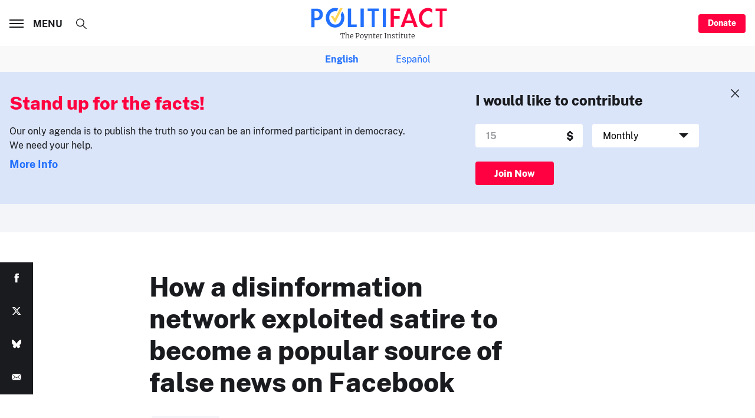

--- FILE ---
content_type: text/html; charset=utf-8
request_url: https://e.infogram.com/a5635ba1-a36d-4bc9-b8c6-b9d1135c4c59?parent_url=https%3A%2F%2Fwww.politifact.com%2Farticle%2F2020%2Fjan%2F23%2Fone-most-popular-false-news-sites-facebook-part-pa%2F&src=embed
body_size: 12109
content:
<!DOCTYPE HTML>
<html lang="en">
<head>
    <meta charset="utf-8">
    <meta http-equiv="X-UA-Compatible" content="IE=edge, Chrome=1"/>
    <meta http-equiv="x-dns-prefetch-control" content="on">
    <meta name="viewport" content="width=device-width, initial-scale=1" />
    <title>How satire becomes false news - Infogram</title>
    <link rel="dns-prefetch" href="https://cdn.jifo.co">
<link rel="preconnect" href="https://cdn.jifo.co" />

    <link rel="preload" href="/api/stylesheets/537" as="style">
    <link rel="preload" as="script" href="https://cdn.jifo.co/js/dist/bundle_vendor-f95bb7bd9b764217df5f-1-webpack.js" crossorigin="anonymous"/>
    <link rel="preload" as="script" href="https://cdn.jifo.co/js/dist/embed_flex_viewer-b1aa4a0518f9e3f69c0e-1-webpack.js" crossorigin="anonymous"/>
    <link rel="stylesheet"href="https://cdn.jifo.co/css/dist/cebefb1b2b9384b3.css">
    <link rel="icon" href="https://cdn.jifo.co/js/dist/6306bc3983ca5663eccfb7dc5c99eb14.ico" type="image/x-icon">
    <link rel="canonical" href="https://infogram.com/how-satire-becomes-false-news-1hke60mdp7n325r">
<style>.chart *{line-height:normal}.moveable{margin-bottom:30px!important}.capture-mode .moveable_w:last-child .moveable:last-child,.download-mode .moveable_w:last-child .moveable:last-child,.embed-mode .moveable_w:last-child .moveable:last-child,.web-mode .moveable_w:last-child .moveable:last-child{margin-bottom:0!important}.ig-separator{margin-bottom:0!important;margin-top:-30px;padding-bottom:30px;padding-top:30px}.video{padding-bottom:75%;height:0}.video iframe{border:0;width:100%;height:100%;position:absolute;top:0;left:0}.ig-items{margin:30px;padding-top:0}svg .igc-pie-center-text .igc-pie-center-text-node{font-family:'PT Sans Narrow','Arial Narrow';font-size:24px;fill:#626262;font-weight:400;font-style:normal}svg .igc-wc-node{cursor:default}.igc-treemap-node-text-name{font-family:Arial;font-weight:400}.igc-treemap-node-text-value{font-family:Arial}svg .igc-pie-center-text .igc-pie-center-text-node{font-family:Arial;font-weight:600;fill:#222;font-size:30px}.igc-sheet{margin-bottom:15px}.igc-sheets{margin-bottom:15px}.igc-sheets .igc-sheet .igc-sheet-label,.igc-sheets .igc-sheet.active .igc-sheet-label,.igc-sheets .igc-sheet:hover .igc-sheet-label{color:#222;margin-left:5px;font-family:Arial!important;font-size:12px!important;font-weight:400!important}.igc-sheets .igc-sheet.active .igc-sheet-label,.igc-sheets .igc-sheet:hover .igc-sheet-label{color:rgba(34,34,34,.7)}.igc-sheets .igc-sheet .igc-sheet-ico,.igc-sheets .igc-sheet:hover .igc-sheet-ico{background:rgba(192,192,192,.3);border-color:#222;transition:.2s}.igc-sheets .igc-sheet:hover .igc-sheet-ico{background:silver}.igc-sheets .igc-sheet.active .igc-sheet-ico{background:#222}.igc-sheets .igc-sheet.active .igc-sheet-ico::after,.igc-sheets .igc-sheet:hover .igc-sheet-ico::after{height:6px;width:6px;left:6px;top:6px;background:#fff}.igc-textual-figure{font-family:Arial;font-size:30px;font-weight:600}.igc-textual-text.innertext{line-height:33px}.igc-textual-fact{color:#222;font-family:Noto Serif;font-size:14px;font-weight:400}.innertext .igc-textual-fact{line-height:21px}.igc-textual-icon{padding-right:30px;padding-top:7px}.igc-table .igc-table-cell{font-family:Arial;font-size:12px;font-weight:400}.igc-table .igc-table-header{font-family:Arial;font-size:12px;font-weight:400;padding-left:9px}.ig-container{background:#fff}.headline{font-family:Arial;font-size:38px;font-weight:600;color:#222;text-align:left}.headline .innertext{line-height:38px}.chart-title{font-family:Arial;font-size:30px;font-weight:600;color:#222;text-align:left}.chart-title .innertext{line-height:33px}.bodytext{font-family:Noto Serif;font-size:14px;font-weight:400;color:#222;text-align:left;line-height:21px}.quote{font-family:Arial;font-size:28px;font-weight:700;color:#222;text-align:left;border:4px solid #a8a9ad;padding:20px;background:url(https://d1m5pq7b4fzvad.cloudfront.net/537/quote.svg) 30px 20px no-repeat;background-size:28px 22px;padding-left:78px;padding-top:15px}.quote .innertext{line-height:31px}.quotetitle{font-family:Noto Serif;font-size:14px;font-weight:400;color:#a7a9ac;margin-top:5px}.quote .quotetitle .innertext{line-height:21px}.tt_tooltip{color:#fff;font-family:Arial;font-size:14px;font-weight:400}.igc-legend-entry{margin-top:15px}.igc-legend{padding-top:10px;padding-bottom:0}.footer-bottom{padding-top:15px;overflow:hidden;margin-bottom:15px}.ig-separator-line{background:rgba(167,169,172,.7)}.heatmap-legend{background:rgba(255,255,255,.7)}.heatmap-label,.heatmap-legend-item{color:#a7a9ac;font-size:12px;font-weight:400;font-family:Arial}.igc-graph-pie-piece{stroke:rgba(255,255,255,0.7)}.igc-tabs .igc-tab-active{background:#fff}.igc-tabs .igc-tab .igc-tab-content,.igc-tabs .igc-tab.icon-down:after{font-family:Arial;color:#a7a9ac;font-weight:400}.igc-tab-switcher,.igc-tabs .igc-tab{color:#a7a9ac}.igc-tabs.igc-tabs-dropdown .igc-tab-name{font-family:Arial;color:#a7a9ac}.captiontext{font-family:Arial;color:#a7a9ac;font-weight:400}.captiontext .innertext{line-height:1.5}.igc-table-search{color:#e35030;font-size:12px;font-weight:400;font-family:Arial}#footer{margin-left:30px;margin-right:30px}.bodytext .innertext a,.bodytext .innertext a:visited{color:#00e}</style>


    
    <script async src="https://s.infogram.com/t.js?v3" data-report-open data-infogram-track-id="1hke60mdp7n325r" data-tag="embed"
            data-track-url="https://s.infogram.com/t2"></script>
    

    <style>
        

        @keyframes infogram-loader {
            100% {
                transform: rotate(360deg);
                -webkit-transform: rotate(360deg);
                -moz-transform: rotate(360deg);
            }
        }
        #embed-loader {
            min-width: 120px;
            min-height: 120px;
        }
        #embed-loader i {
            display: block;
            width: 40px;
            height: 40px;
            margin: 40px auto;
            padding: 0;
            border: 5px solid;
            border-top-color: transparent;
            border-left-color: transparent;
            border-radius: 50%;
            color: #A6A6A6;
            animation: infogram-loader 0.9s linear infinite;
            -webkit-animation: infogram-loader 0.9s linear infinite;
            -moz-animation: infogram-loader 0.9s linear infinite;
        }
    </style>
</head>

<body data-window-graphicID="f581678e-5bd9-4baf-b0f5-07412519b4a4" data-window-stylesheet="537"
      data-window-__viewMode="embed" data-fonts="" data-fullscreen="off" data-aside="on"
      data-user-status="anonymous" data-password-protected="false"
      data-user-id="false" >
<div id="dialog-container"></div>
<div id="tooltip-container"></div>
<div id="middle">
    <div id="embed-loader"><i></i></div>
</div>

<script>window.infographicData={"id":142503515,"type":1,"block_id":"f581678e-5bd9-4baf-b0f5-07412519b4a4","theme_id":537,"user_id":2859131,"team_user_id":32404715,"path":"a5635ba1-a36d-4bc9-b8c6-b9d1135c4c59","title":"How satire becomes false news","description":"","tags":"","public":true,"publicAccess":false,"private_link_enabled":0,"thumb":"https:\u002F\u002Finfogram-thumbs-200.s3-eu-west-1.amazonaws.com\u002Ff581678e-5bd9-4baf-b0f5-07412519b4a4.jpg","embedImageUrl":"https:\u002F\u002Finfogram.io\u002Fp\u002F70ac0f94c5daf8ed529c0c485b271484.png","previewImageUrl":"https:\u002F\u002Finfogram.io\u002Fp\u002F4b268041ed731f064022362b5bd15d23.png","width":550,"copyright":"","properties":{"tabs":true,"zeropaddingembed":true,"flexTemplateId":"ac3efb36-1ee5-447d-aa88-abb6c5c56d43","type":"infographic_freeLayout","fonts":["Noto Serif","Arial"],"design":{"defaults":{"foregroundColor":"#a7a9ac","backgroundColor":"#fff","fontFamily":"Arial","fontSize":12,"lineHeight":1.5,"textAlign":"ALIGN_LEFT"},"fontFamilies":{"font1":"Roboto"},"fontSizes":{"extraLarge":64,"large":48,"medium":18,"small":12},"elements":{"TEXT":{"h1":{"fontSize":"38px","fontFamily":"Arial"},"h2":{"fontSize":"30px","fontFamily":"Arial"},"body":{"fontSize":"14px","fontFamily":"Noto Serif"},"caption":{"fontSize":"13px","fontFamily":"Arial"}},"SHAPE":{"fillColor":"#006cbb","strokeColor":"#006cbb"},"IMAGE":{"fillColor":"#006cbb"}},"colors":["#006cbb","#55a6e2","#e35030","#f7937d","#f5c825","#fadc6e","#808285","#a7a9ac"]},"footerSettings":{"backgroundColor":"#fff","buttonBackgroundColor":"#f5c825","logoImage":"https:\u002F\u002Fd1m5pq7b4fzvad.cloudfront.net\u002F537\u002Flogo.png","logoType":"custom_logo-infogram","showFooter":true,"customLinkOption":"text","hasCustomLink":false},"publishType":0,"transparent":false,"rtl":false,"language":"en","export_settings":{"showGrid":true,"showValues":true},"whitelabel":true,"noTracking":false,"decimal_separator":".,","grouping_symbol":"none","embed_button":"enabled","title_link":"infogram","custom_logo":"infogram","custom_link_url":"","logoName":"Infogram logo","embed_button_text":"Spread the truth","showChartsOnScroll":false,"pro":true},"elements":{"content":{"allowFullscreen":true,"allowToShare":true,"content":{"blockOrder":["ecb6c8f2-75e1-4a0f-aae4-87ebb7d0958b"],"blocks":{"ecb6c8f2-75e1-4a0f-aae4-87ebb7d0958b":{"design":{"header":{"text":""},"hideFooter":false},"entities":["14b58045-fad5-4348-b402-d1eef015f497","dcfa81d4-6927-4e3c-816b-0e4918b9ed8a","eb533a16-61bc-4839-a846-73e2a07eee84","19b4d6f1-365b-433d-be7a-c7bcf446b6c5","5bd23ae9-0317-48ec-a99b-48a85c8fbe1d","f35f5bef-67ed-4340-8906-e7c5769b7eed","f1076964-5d48-42ea-86ac-9ae412a272f2","61ca57e7-0ea5-43df-8988-289be95bd750","f95029db-c1bf-4a47-9c38-3f8be1b2e5d5","60fdb824-b53c-4533-9c06-e18b3d92f62f","196fc92c-65fa-41fd-921f-be8981eb8abc","9afbbe13-055c-4cca-ae1d-1f92de465287","0b7285a5-2a8a-486d-9b4e-b971c8f5890a","b9da5fda-963c-4fa0-83f7-d34d2b2819bf","1d14659a-7a90-484a-b744-c070d18d8d2f","2d54823f-b857-480d-9353-f864669dfa29","1eccfee6-57bb-40a3-9533-416c8e6fa5b0"]}},"entities":{"0b7285a5-2a8a-486d-9b4e-b971c8f5890a":{"filters":{},"height":19,"left":369,"lockAspectRatio":false,"locked":false,"maxHeight":10000,"maxWidth":10000,"minHeight":1,"minWidth":1,"props":{"content":{"blocks":[{"data":{},"depth":0,"entityRanges":[],"inlineStyleRanges":[{"length":15,"offset":0,"style":"ig:lineHeight:{{lineHeight}}"},{"length":15,"offset":0,"style":"ig:fontSize:{{fontSize}}"},{"length":15,"offset":0,"style":"ig:letterSpacing:{{letterSpacing|0px}}"},{"length":15,"offset":0,"style":"ITALIC"},{"length":15,"offset":0,"style":"ig:color:{{colors.#999999}}"},{"length":15,"offset":0,"style":"ig:fontFamily:{{fontFamily}}"}],"key":"86mn3","text":"compilenews.com","type":"unstyled"}],"entityMap":{}},"contentHTML":"\u003Cdiv class=\"DraftEditor-root\"\u003E\u003Cdiv class=\"DraftEditor-editorContainer\"\u003E\u003Cdiv aria-describedby=\"placeholder-ig_static\" class=\"public-DraftEditor-content\" contenteditable=\"false\" spellcheck=\"false\" style=\"outline:none;user-select:text;-webkit-user-select:text;white-space:pre-wrap;word-wrap:break-word\"\u003E\u003Cdiv data-contents=\"true\"\u003E\u003Cdiv class=\"\" data-block=\"true\" data-editor=\"ig_static\" data-offset-key=\"86mn3-0-0\"\u003E\u003Cdiv data-offset-key=\"86mn3-0-0\" class=\"public-DraftStyleDefault-block public-DraftStyleDefault-ltr\"\u003E\u003Cspan data-offset-key=\"86mn3-0-0\" style=\"font-style:italic;line-height:19px;font-size:13px;letter-spacing:0px;color:#999999;font-family:Arial\"\u003E\u003Cspan data-text=\"true\"\u003Ecompilenews.com\u003C\u002Fspan\u003E\u003C\u002Fspan\u003E\u003C\u002Fdiv\u003E\u003C\u002Fdiv\u003E\u003C\u002Fdiv\u003E\u003C\u002Fdiv\u003E\u003C\u002Fdiv\u003E\u003C\u002Fdiv\u003E","customSizing":true,"opacity":1,"overflow":true,"resetFontKerning":true,"scaleHeight":19,"scaleWidth":293,"scaleX":1,"scaleY":1,"template":"caption","verticalAlign":"top","autoExpandWidth":0},"top":1313,"transform":{"flipHorizontal":false,"flipVertical":false,"rotate":0},"type":"TEXT","width":293,"hidden":false},"14b58045-fad5-4348-b402-d1eef015f497":{"filters":{},"height":57,"left":49,"lockAspectRatio":false,"locked":false,"maxHeight":10000,"maxWidth":10000,"minHeight":1,"minWidth":1,"props":{"content":{"blocks":[{"data":{"BOLD":true,"align":"{{textAlign|ALIGN_LEFT}}","ig:color":"{{colors.#000000}}","ig:fontFamily":"{{fontFamily}}","ig:fontSize":"{{fontSize}}","ig:letterSpacing":"{{letterSpacing|0px}}","ig:lineHeight":"{{lineHeight}}"},"depth":0,"entityRanges":[],"inlineStyleRanges":[{"length":29,"offset":0,"style":"ig:lineHeight:{{lineHeight}}"},{"length":29,"offset":0,"style":"ig:fontSize:{{fontSize}}"},{"length":29,"offset":0,"style":"ig:letterSpacing:{{letterSpacing|0px}}"},{"length":29,"offset":0,"style":"BOLD"},{"length":29,"offset":0,"style":"ig:fontFamily:{{fontFamily}}"},{"length":29,"offset":0,"style":"ig:color:{{colors.#000000}}"}],"key":"b48c2","text":"How satire becomes false news","type":"header-one"}],"entityMap":{}},"contentHTML":"\u003Cdiv class=\"DraftEditor-root\"\u003E\u003Cdiv class=\"DraftEditor-editorContainer\"\u003E\u003Cdiv aria-describedby=\"placeholder-ig_static\" class=\"public-DraftEditor-content\" contenteditable=\"false\" spellcheck=\"false\" style=\"outline:none;user-select:text;-webkit-user-select:text;white-space:pre-wrap;word-wrap:break-word\"\u003E\u003Cdiv data-contents=\"true\"\u003E\u003Ch1 class=\"__ig-alignLeft\" data-block=\"true\" data-editor=\"ig_static\" data-offset-key=\"b48c2-0-0\"\u003E\u003Cdiv data-offset-key=\"b48c2-0-0\" class=\"public-DraftStyleDefault-block public-DraftStyleDefault-ltr\"\u003E\u003Cspan data-offset-key=\"b48c2-0-0\" style=\"font-weight:bold;line-height:57px;font-size:38px;letter-spacing:0px;font-family:Arial;color:#000000\"\u003E\u003Cspan data-text=\"true\"\u003EHow satire becomes false news\u003C\u002Fspan\u003E\u003C\u002Fspan\u003E\u003C\u002Fdiv\u003E\u003C\u002Fh1\u003E\u003C\u002Fdiv\u003E\u003C\u002Fdiv\u003E\u003C\u002Fdiv\u003E\u003C\u002Fdiv\u003E","customSizing":true,"opacity":1,"overflow":true,"resetFontKerning":true,"scaleHeight":57,"scaleWidth":599,"scaleX":1,"scaleY":1,"template":"h1","verticalAlign":"top","autoExpandWidth":0},"top":31,"transform":{"flipHorizontal":false,"flipVertical":false,"rotate":0},"type":"TEXT","width":603,"hidden":false},"196fc92c-65fa-41fd-921f-be8981eb8abc":{"filters":{},"height":19,"left":41,"lockAspectRatio":false,"locked":false,"maxHeight":10000,"maxWidth":10000,"minHeight":1,"minWidth":1,"props":{"content":{"blocks":[{"data":{},"depth":0,"entityRanges":[],"inlineStyleRanges":[{"length":16,"offset":0,"style":"ig:lineHeight:{{lineHeight}}"},{"length":16,"offset":0,"style":"ig:fontSize:{{fontSize}}"},{"length":16,"offset":0,"style":"ig:letterSpacing:{{letterSpacing|0px}}"},{"length":16,"offset":0,"style":"ITALIC"},{"length":16,"offset":0,"style":"ig:color:{{colors.#999999}}"},{"length":16,"offset":0,"style":"ig:fontFamily:{{fontFamily}}"}],"key":"86mn3","text":"technewspros.xyz","type":"unstyled"}],"entityMap":{}},"contentHTML":"\u003Cdiv class=\"DraftEditor-root\"\u003E\u003Cdiv class=\"DraftEditor-editorContainer\"\u003E\u003Cdiv aria-describedby=\"placeholder-ig_static\" class=\"public-DraftEditor-content\" contenteditable=\"false\" spellcheck=\"false\" style=\"outline:none;user-select:text;-webkit-user-select:text;white-space:pre-wrap;word-wrap:break-word\"\u003E\u003Cdiv data-contents=\"true\"\u003E\u003Cdiv class=\"\" data-block=\"true\" data-editor=\"ig_static\" data-offset-key=\"86mn3-0-0\"\u003E\u003Cdiv data-offset-key=\"86mn3-0-0\" class=\"public-DraftStyleDefault-block public-DraftStyleDefault-ltr\"\u003E\u003Cspan data-offset-key=\"86mn3-0-0\" style=\"font-style:italic;line-height:19px;font-size:13px;letter-spacing:0px;color:#999999;font-family:Arial\"\u003E\u003Cspan data-text=\"true\"\u003Etechnewspros.xyz\u003C\u002Fspan\u003E\u003C\u002Fspan\u003E\u003C\u002Fdiv\u003E\u003C\u002Fdiv\u003E\u003C\u002Fdiv\u003E\u003C\u002Fdiv\u003E\u003C\u002Fdiv\u003E\u003C\u002Fdiv\u003E","customSizing":true,"opacity":1,"overflow":true,"resetFontKerning":true,"scaleHeight":19,"scaleWidth":293,"scaleX":1,"scaleY":1,"template":"caption","verticalAlign":"top","autoExpandWidth":0},"top":1313,"transform":{"flipHorizontal":false,"flipVertical":false,"rotate":0},"type":"TEXT","width":293,"hidden":false},"19b4d6f1-365b-433d-be7a-c7bcf446b6c5":{"filters":{},"height":19,"left":369,"lockAspectRatio":false,"locked":false,"maxHeight":10000,"maxWidth":10000,"minHeight":1,"minWidth":1,"props":{"content":{"blocks":[{"data":{},"depth":0,"entityRanges":[],"inlineStyleRanges":[{"length":10,"offset":0,"style":"ig:lineHeight:{{lineHeight}}"},{"length":10,"offset":0,"style":"ig:fontSize:{{fontSize}}"},{"length":10,"offset":0,"style":"ig:letterSpacing:{{letterSpacing|0px}}"},{"length":10,"offset":0,"style":"ITALIC"},{"length":10,"offset":0,"style":"ig:fontFamily:{{fontFamily}}"},{"length":10,"offset":0,"style":"ig:color:{{colors.#999999}}"}],"key":"86mn3","text":"iolgue.com","type":"unstyled"}],"entityMap":{}},"contentHTML":"\u003Cdiv class=\"DraftEditor-root\"\u003E\u003Cdiv class=\"DraftEditor-editorContainer\"\u003E\u003Cdiv aria-describedby=\"placeholder-ig_static\" class=\"public-DraftEditor-content\" contenteditable=\"false\" spellcheck=\"false\" style=\"outline:none;user-select:text;-webkit-user-select:text;white-space:pre-wrap;word-wrap:break-word\"\u003E\u003Cdiv data-contents=\"true\"\u003E\u003Cdiv class=\"\" data-block=\"true\" data-editor=\"ig_static\" data-offset-key=\"86mn3-0-0\"\u003E\u003Cdiv data-offset-key=\"86mn3-0-0\" class=\"public-DraftStyleDefault-block public-DraftStyleDefault-ltr\"\u003E\u003Cspan data-offset-key=\"86mn3-0-0\" style=\"font-style:italic;line-height:19px;font-size:13px;letter-spacing:0px;font-family:Arial;color:#999999\"\u003E\u003Cspan data-text=\"true\"\u003Eiolgue.com\u003C\u002Fspan\u003E\u003C\u002Fspan\u003E\u003C\u002Fdiv\u003E\u003C\u002Fdiv\u003E\u003C\u002Fdiv\u003E\u003C\u002Fdiv\u003E\u003C\u002Fdiv\u003E\u003C\u002Fdiv\u003E","customSizing":true,"opacity":1,"overflow":true,"resetFontKerning":true,"scaleHeight":19,"scaleWidth":293,"scaleX":1,"scaleY":1,"template":"caption","verticalAlign":"top","autoExpandWidth":0},"top":1053,"transform":{"flipHorizontal":false,"flipVertical":false,"rotate":0},"type":"TEXT","width":293,"hidden":false},"1d14659a-7a90-484a-b744-c070d18d8d2f":{"filters":{},"height":19,"left":45,"lockAspectRatio":false,"locked":false,"maxHeight":10000,"maxWidth":10000,"minHeight":1,"minWidth":1,"props":{"content":{"blocks":[{"data":{},"depth":0,"entityRanges":[],"inlineStyleRanges":[{"length":12,"offset":0,"style":"ig:lineHeight:{{lineHeight}}"},{"length":12,"offset":0,"style":"ig:fontSize:{{fontSize}}"},{"length":12,"offset":0,"style":"ig:letterSpacing:{{letterSpacing|0px}}"},{"length":12,"offset":0,"style":"ITALIC"},{"length":12,"offset":0,"style":"ig:color:{{colors.#999999}}"},{"length":12,"offset":0,"style":"ig:fontFamily:{{fontFamily}}"}],"key":"86mn3","text":"maganews.pro","type":"unstyled"}],"entityMap":{}},"contentHTML":"\u003Cdiv class=\"DraftEditor-root\"\u003E\u003Cdiv class=\"DraftEditor-editorContainer\"\u003E\u003Cdiv aria-describedby=\"placeholder-ig_static\" class=\"public-DraftEditor-content\" contenteditable=\"false\" spellcheck=\"false\" style=\"outline:none;user-select:text;-webkit-user-select:text;white-space:pre-wrap;word-wrap:break-word\"\u003E\u003Cdiv data-contents=\"true\"\u003E\u003Cdiv class=\"\" data-block=\"true\" data-editor=\"ig_static\" data-offset-key=\"86mn3-0-0\"\u003E\u003Cdiv data-offset-key=\"86mn3-0-0\" class=\"public-DraftStyleDefault-block public-DraftStyleDefault-ltr\"\u003E\u003Cspan data-offset-key=\"86mn3-0-0\" style=\"font-style:italic;line-height:19px;font-size:13px;letter-spacing:0px;color:#999999;font-family:Arial\"\u003E\u003Cspan data-text=\"true\"\u003Emaganews.pro\u003C\u002Fspan\u003E\u003C\u002Fspan\u003E\u003C\u002Fdiv\u003E\u003C\u002Fdiv\u003E\u003C\u002Fdiv\u003E\u003C\u002Fdiv\u003E\u003C\u002Fdiv\u003E\u003C\u002Fdiv\u003E","customSizing":true,"opacity":1,"overflow":true,"resetFontKerning":true,"scaleHeight":19,"scaleWidth":293,"scaleX":1,"scaleY":1,"template":"caption","verticalAlign":"top","autoExpandWidth":0},"top":1538,"transform":{"flipHorizontal":false,"flipVertical":false,"rotate":0},"type":"TEXT","width":293,"hidden":false},"1eccfee6-57bb-40a3-9533-416c8e6fa5b0":{"filters":{},"height":19,"left":369,"lockAspectRatio":false,"locked":false,"maxHeight":10000,"maxWidth":10000,"minHeight":1,"minWidth":1,"props":{"content":{"blocks":[{"data":{"ig:fontFamily":"{{fontFamily}}"},"depth":0,"entityRanges":[],"inlineStyleRanges":[{"length":12,"offset":0,"style":"ig:lineHeight:{{lineHeight}}"},{"length":12,"offset":0,"style":"ig:fontSize:{{fontSize}}"},{"length":12,"offset":0,"style":"ig:letterSpacing:{{letterSpacing|0px}}"},{"length":12,"offset":0,"style":"ITALIC"},{"length":12,"offset":0,"style":"ig:color:{{colors.#999999}}"},{"length":12,"offset":0,"style":"ig:fontFamily:{{fontFamily}}"}],"key":"86mn3","text":"ajuanews.com","type":"unstyled"}],"entityMap":{}},"contentHTML":"\u003Cdiv class=\"DraftEditor-root\"\u003E\u003Cdiv class=\"DraftEditor-editorContainer\"\u003E\u003Cdiv aria-describedby=\"placeholder-ig_static\" class=\"public-DraftEditor-content\" contenteditable=\"false\" spellcheck=\"false\" style=\"outline:none;user-select:text;-webkit-user-select:text;white-space:pre-wrap;word-wrap:break-word\"\u003E\u003Cdiv data-contents=\"true\"\u003E\u003Cdiv class=\"\" data-block=\"true\" data-editor=\"ig_static\" data-offset-key=\"86mn3-0-0\"\u003E\u003Cdiv data-offset-key=\"86mn3-0-0\" class=\"public-DraftStyleDefault-block public-DraftStyleDefault-ltr\"\u003E\u003Cspan data-offset-key=\"86mn3-0-0\" style=\"font-style:italic;line-height:19px;font-size:13px;letter-spacing:0px;color:#999999;font-family:Arial\"\u003E\u003Cspan data-text=\"true\"\u003Eajuanews.com\u003C\u002Fspan\u003E\u003C\u002Fspan\u003E\u003C\u002Fdiv\u003E\u003C\u002Fdiv\u003E\u003C\u002Fdiv\u003E\u003C\u002Fdiv\u003E\u003C\u002Fdiv\u003E\u003C\u002Fdiv\u003E","customSizing":true,"opacity":1,"overflow":true,"resetFontKerning":true,"scaleHeight":19,"scaleWidth":293,"scaleX":1,"scaleY":1,"template":"caption","verticalAlign":"top","autoExpandWidth":0},"top":1538,"transform":{"flipHorizontal":false,"flipVertical":false,"rotate":0},"type":"TEXT","width":293,"hidden":false},"2d54823f-b857-480d-9353-f864669dfa29":{"filters":{},"height":150.78260869565216,"left":368,"lockAspectRatio":true,"locked":false,"maxHeight":10000,"maxWidth":10000,"minHeight":1,"minWidth":1,"props":{"graphicType":"upload","id":68528465,"opacity":1,"subType":"image","assetId":"6847583d-db22-4715-affa-a875bab09f3b"},"top":1371,"transform":{"flipHorizontal":false,"flipVertical":false,"rotate":0},"type":"IMAGE","width":289,"hidden":false},"5bd23ae9-0317-48ec-a99b-48a85c8fbe1d":{"filters":{},"height":19,"left":41,"lockAspectRatio":false,"locked":false,"maxHeight":10000,"maxWidth":10000,"minHeight":1,"minWidth":1,"props":{"content":{"blocks":[{"data":{},"depth":0,"entityRanges":[],"inlineStyleRanges":[{"length":15,"offset":0,"style":"ig:lineHeight:{{lineHeight}}"},{"length":15,"offset":0,"style":"ig:fontSize:{{fontSize}}"},{"length":15,"offset":0,"style":"ig:letterSpacing:{{letterSpacing|0px}}"},{"length":15,"offset":0,"style":"ITALIC"},{"length":15,"offset":0,"style":"ig:fontFamily:{{fontFamily}}"},{"length":15,"offset":0,"style":"ig:color:{{colors.#999999}}"}],"key":"86mn3","text":"usrightleft.com","type":"unstyled"}],"entityMap":{}},"contentHTML":"\u003Cdiv class=\"DraftEditor-root\"\u003E\u003Cdiv class=\"DraftEditor-editorContainer\"\u003E\u003Cdiv aria-describedby=\"placeholder-ig_static\" class=\"public-DraftEditor-content\" contenteditable=\"false\" spellcheck=\"false\" style=\"outline:none;user-select:text;-webkit-user-select:text;white-space:pre-wrap;word-wrap:break-word\"\u003E\u003Cdiv data-contents=\"true\"\u003E\u003Cdiv class=\"\" data-block=\"true\" data-editor=\"ig_static\" data-offset-key=\"86mn3-0-0\"\u003E\u003Cdiv data-offset-key=\"86mn3-0-0\" class=\"public-DraftStyleDefault-block public-DraftStyleDefault-ltr\"\u003E\u003Cspan data-offset-key=\"86mn3-0-0\" style=\"font-style:italic;line-height:19px;font-size:13px;letter-spacing:0px;font-family:Arial;color:#999999\"\u003E\u003Cspan data-text=\"true\"\u003Eusrightleft.com\u003C\u002Fspan\u003E\u003C\u002Fspan\u003E\u003C\u002Fdiv\u003E\u003C\u002Fdiv\u003E\u003C\u002Fdiv\u003E\u003C\u002Fdiv\u003E\u003C\u002Fdiv\u003E\u003C\u002Fdiv\u003E","customSizing":true,"opacity":1,"overflow":true,"resetFontKerning":true,"scaleHeight":19,"scaleWidth":293,"scaleX":1,"scaleY":1,"template":"caption","verticalAlign":"top","autoExpandWidth":0},"top":1053,"transform":{"flipHorizontal":false,"flipVertical":false,"rotate":0},"type":"TEXT","width":293,"hidden":false},"60fdb824-b53c-4533-9c06-e18b3d92f62f":{"filters":{},"height":198.55999999999997,"left":41,"lockAspectRatio":true,"locked":false,"maxHeight":10000,"maxWidth":10000,"minHeight":1,"minWidth":1,"props":{"graphicType":"upload","id":68527145,"opacity":1,"subType":"image","assetId":"a74a484e-8696-4c2a-a3a9-bcf19dc28f49"},"top":1106,"transform":{"flipHorizontal":false,"flipVertical":false,"rotate":0},"type":"IMAGE","width":289,"hidden":false},"61ca57e7-0ea5-43df-8988-289be95bd750":{"filters":{},"height":206.527950310559,"left":44,"lockAspectRatio":true,"locked":false,"maxHeight":10000,"maxWidth":10000,"minHeight":1,"minWidth":1,"props":{"graphicType":"upload","id":68526545,"opacity":1,"subType":"image","assetId":"98cca290-ed39-4e04-8f31-4e89fd94cc22"},"top":843,"transform":{"flipHorizontal":false,"flipVertical":false,"rotate":0},"type":"IMAGE","width":287,"hidden":false},"9afbbe13-055c-4cca-ae1d-1f92de465287":{"filters":{},"height":173.4,"left":367,"lockAspectRatio":true,"locked":false,"maxHeight":10000,"maxWidth":10000,"minHeight":1,"minWidth":1,"props":{"graphicType":"upload","id":68527445,"opacity":1,"subType":"image","assetId":"25f35fb7-d5a1-43f6-8401-3a36b8d9d5a8"},"top":1119,"transform":{"flipHorizontal":false,"flipVertical":false,"rotate":0},"type":"IMAGE","width":289,"hidden":false},"b9da5fda-963c-4fa0-83f7-d34d2b2819bf":{"filters":{},"height":168.67882632831086,"left":45,"lockAspectRatio":true,"locked":false,"maxHeight":10000,"maxWidth":10000,"minHeight":1,"minWidth":1,"props":{"graphicType":"upload","id":68527565,"opacity":1,"subType":"image","assetId":"584dc385-aad9-4f9b-aecc-9696192f2dec"},"top":1362,"transform":{"flipHorizontal":false,"flipVertical":false,"rotate":0},"type":"IMAGE","width":289,"hidden":false},"dcfa81d4-6927-4e3c-816b-0e4918b9ed8a":{"filters":{},"height":429,"left":49,"lockAspectRatio":true,"locked":false,"maxHeight":10000,"maxWidth":10000,"minHeight":1,"minWidth":1,"props":{"graphicType":"upload","id":68526275,"opacity":1,"subType":"image","assetId":"58e513d7-674e-4016-94b8-e3338ff596e9"},"top":174,"transform":{"flipHorizontal":false,"flipVertical":false,"rotate":0},"type":"IMAGE","width":599,"hidden":false},"eb533a16-61bc-4839-a846-73e2a07eee84":{"filters":{},"height":162,"left":268,"lockAspectRatio":true,"locked":false,"maxHeight":10000,"maxWidth":10000,"minHeight":1,"minWidth":1,"props":{"fill":"{{colors.1}}","graphicType":"icon","height":32,"opacity":1,"path":"M16.331,21.291C16.331,21.291,21.011,12.21,21.011,12.21C21.011,12.21,14.576,12.21,14.576,12.21C14.576,12.21,14.576,0,14.576,0C14.576,0,6.436,0,6.436,0C6.436,0,6.436,12.21,6.436,12.21C6.436,12.21,0,12.21,0,12.21C0,12.21,4.68,21.291,4.68,21.291C4.68,21.291,9.971,32,9.971,32C9.971,32,11.04,32,11.04,32C11.04,32,16.331,21.291,16.331,21.291","subType":"icon","width":22,"assetId":"f4dc69d3-599b-443b-9a88-7005f30cf15d"},"top":641,"transform":{"flipHorizontal":false,"flipVertical":false,"rotate":0},"type":"IMAGE","width":162,"hidden":false},"f1076964-5d48-42ea-86ac-9ae412a272f2":{"filters":{},"height":42,"left":49,"lockAspectRatio":false,"locked":false,"maxHeight":10000,"maxWidth":10000,"minHeight":1,"minWidth":1,"props":{"content":{"blocks":[{"data":{"align":"{{textAlign|ALIGN_LEFT}}","ig:color":"{{colors.#4C4C4C}}","ig:fontFamily":"{{fontFamily}}","ig:fontSize":"{{fontSize}}","ig:letterSpacing":"{{letterSpacing|0px}}","ig:lineHeight":"{{lineHeight}}"},"depth":0,"entityRanges":[],"inlineStyleRanges":[{"length":158,"offset":0,"style":"ig:lineHeight:{{lineHeight}}"},{"length":158,"offset":0,"style":"ig:fontFamily:{{fontFamily}}"},{"length":158,"offset":0,"style":"ig:fontSize:{{fontSize}}"},{"length":158,"offset":0,"style":"ig:letterSpacing:{{letterSpacing|0px}}"},{"length":158,"offset":0,"style":"ig:color:{{colors.#4C4C4C}}"}],"key":"6va5s","text":"PolitiFact found more than 100 websites that republish political satire out of context. That's a common tactic for misinformers who want to make money online.","type":"unstyled"}],"entityMap":{}},"contentHTML":"\u003Cdiv class=\"DraftEditor-root\"\u003E\u003Cdiv class=\"DraftEditor-editorContainer\"\u003E\u003Cdiv aria-describedby=\"placeholder-ig_static\" class=\"public-DraftEditor-content\" contenteditable=\"false\" spellcheck=\"false\" style=\"outline:none;user-select:text;-webkit-user-select:text;white-space:pre-wrap;word-wrap:break-word\"\u003E\u003Cdiv data-contents=\"true\"\u003E\u003Cdiv class=\"__ig-alignLeft\" data-block=\"true\" data-editor=\"ig_static\" data-offset-key=\"6va5s-0-0\"\u003E\u003Cdiv data-offset-key=\"6va5s-0-0\" class=\"public-DraftStyleDefault-block public-DraftStyleDefault-ltr\"\u003E\u003Cspan data-offset-key=\"6va5s-0-0\" style=\"line-height:21px;font-family:Noto Serif;font-size:14px;letter-spacing:0px;color:#4C4C4C\"\u003E\u003Cspan data-text=\"true\"\u003EPolitiFact found more than 100 websites that republish political satire out of context. That&#x27;s a common tactic for misinformers who want to make money online.\u003C\u002Fspan\u003E\u003C\u002Fspan\u003E\u003C\u002Fdiv\u003E\u003C\u002Fdiv\u003E\u003C\u002Fdiv\u003E\u003C\u002Fdiv\u003E\u003C\u002Fdiv\u003E\u003C\u002Fdiv\u003E","customSizing":true,"opacity":1,"overflow":true,"resetFontKerning":true,"scaleHeight":42,"scaleWidth":599,"scaleX":1,"scaleY":1,"template":"body","verticalAlign":"top","autoExpandWidth":0},"top":102,"transform":{"flipHorizontal":false,"flipVertical":false,"rotate":0},"type":"TEXT","width":603,"hidden":false},"f35f5bef-67ed-4340-8906-e7c5769b7eed":{"filters":{},"height":19,"left":49,"lockAspectRatio":false,"locked":false,"maxHeight":10000,"maxWidth":10000,"minHeight":1,"minWidth":1,"props":{"content":{"blocks":[{"data":{"ITALIC":true,"ig:color":"{{colors.#999999}}","ig:fontFamily":"{{fontFamily}}","ig:fontSize":"{{fontSize}}","ig:letterSpacing":"{{letterSpacing|0px}}","ig:lineHeight":"{{lineHeight}}"},"depth":0,"entityRanges":[],"inlineStyleRanges":[{"length":19,"offset":0,"style":"ig:lineHeight:{{lineHeight}}"},{"length":19,"offset":0,"style":"ig:fontSize:{{fontSize}}"},{"length":19,"offset":0,"style":"ig:letterSpacing:{{letterSpacing|0px}}"},{"length":19,"offset":0,"style":"ITALIC"},{"length":19,"offset":0,"style":"ig:fontFamily:{{fontFamily}}"},{"length":19,"offset":0,"style":"ig:color:{{colors.#999999}}"}],"key":"86mn3","text":"dailyworldupdate.us","type":"unstyled"}],"entityMap":{}},"contentHTML":"\u003Cdiv class=\"DraftEditor-root\"\u003E\u003Cdiv class=\"DraftEditor-editorContainer\"\u003E\u003Cdiv aria-describedby=\"placeholder-ig_static\" class=\"public-DraftEditor-content\" contenteditable=\"false\" spellcheck=\"false\" style=\"outline:none;user-select:text;-webkit-user-select:text;white-space:pre-wrap;word-wrap:break-word\"\u003E\u003Cdiv data-contents=\"true\"\u003E\u003Cdiv class=\"\" data-block=\"true\" data-editor=\"ig_static\" data-offset-key=\"86mn3-0-0\"\u003E\u003Cdiv data-offset-key=\"86mn3-0-0\" class=\"public-DraftStyleDefault-block public-DraftStyleDefault-ltr\"\u003E\u003Cspan data-offset-key=\"86mn3-0-0\" style=\"font-style:italic;line-height:19px;font-size:13px;letter-spacing:0px;font-family:Arial;color:#999999\"\u003E\u003Cspan data-text=\"true\"\u003Edailyworldupdate.us\u003C\u002Fspan\u003E\u003C\u002Fspan\u003E\u003C\u002Fdiv\u003E\u003C\u002Fdiv\u003E\u003C\u002Fdiv\u003E\u003C\u002Fdiv\u003E\u003C\u002Fdiv\u003E\u003C\u002Fdiv\u003E","customSizing":true,"opacity":1,"overflow":true,"resetFontKerning":true,"scaleHeight":19,"scaleWidth":293,"scaleX":1,"scaleY":1,"template":"caption","verticalAlign":"top","autoExpandWidth":0},"top":609,"transform":{"flipHorizontal":false,"flipVertical":false,"rotate":0},"type":"TEXT","width":293,"hidden":false},"f95029db-c1bf-4a47-9c38-3f8be1b2e5d5":{"filters":{},"height":201.54494382022474,"left":369,"lockAspectRatio":true,"locked":false,"maxHeight":10000,"maxWidth":10000,"minHeight":1,"minWidth":1,"props":{"graphicType":"upload","id":68526695,"opacity":1,"subType":"image","assetId":"fd7d39c0-c1cd-46de-89c8-6b4f446d20a8"},"top":848,"transform":{"flipHorizontal":false,"flipVertical":false,"rotate":0},"type":"IMAGE","width":287,"hidden":false}},"layouts":{}},"customFonts":{},"design":{"colors":["#006cbb","#55a6e2","#e35030","#f7937d","#f5c825","#fadc6e","#808285","#a7a9ac"],"defaults":{"backgroundColor":"#fff","fontFamily":"Arial","fontSize":12,"foregroundColor":"#a7a9ac","lineHeight":1.5,"textAlign":"ALIGN_LEFT"},"elements":{"IMAGE":{"fillColor":"#006cbb"},"SHAPE":{"fillColor":"#006cbb","strokeColor":"#006cbb"},"TEXT":{"body":{"fontFamily":"Noto Serif","fontSize":"14px"},"caption":{"fontFamily":"Arial","fontSize":"13px"},"h1":{"fontFamily":"Arial","fontSize":"38px","fontWeight":700},"h2":{"fontFamily":"Arial","fontSize":"30px","fontWeight":700}}},"fontFamilies":{"font1":"Roboto"},"fontSizes":{"extraLarge":64,"large":48,"medium":18,"small":12}},"designDefaults":{"block":{"background":{"color":"{{backgroundColor|#FFFFFF}}","type":"color"}},"entity":{}},"fonts":{},"footerSettings":{"backgroundColor":"#fff","backgroundOpacity":100,"bold":false,"buttonBackgroundColor":"#f5c825","buttonText":"Share","buttonTextColor":"#ffffff","customLink":"","customLinkOption":"text","fontSize":11,"footerLayout":"text_left-logo_right","footnoteText":"Create and publish your infographic","footnoteType":"shareButton","hasCustomLink":false,"italic":false,"logoColor":"#d51a1a","logoHeight":0,"logoImage":"https:\u002F\u002Fd1m5pq7b4fzvad.cloudfront.net\u002F537\u002Flogo.png","logoLink":"","logoName":"Infogram logo","logoType":"custom_logo-infogram","logoWidth":0,"paginationFormat":"x \u002F y","paginationStartWith":1,"showFooter":true,"textColor":"#464646"},"gridSettings":{"columnCount":4,"rowSpacing":10,"whitespacePercent":3},"interactivityHint":false,"interlinkedCharts":false,"language":"en","pageSize":{"height":1636,"width":703},"schemaVersion":23,"themeId":215,"transition":"none","assets":{"6847583d-db22-4715-affa-a875bab09f3b":"https:\u002F\u002Fimages.jifo.co\u002F2859131_1579634648082.png","a74a484e-8696-4c2a-a3a9-bcf19dc28f49":"https:\u002F\u002Fimages.jifo.co\u002F2859131_1579634098236.png","98cca290-ed39-4e04-8f31-4e89fd94cc22":"https:\u002F\u002Fimages.jifo.co\u002F2859131_1579633750341.png","25f35fb7-d5a1-43f6-8401-3a36b8d9d5a8":"https:\u002F\u002Fimages.jifo.co\u002F2859131_1579634188389.png","584dc385-aad9-4f9b-aecc-9696192f2dec":"https:\u002F\u002Fimages.jifo.co\u002F2859131_1579634276911.png","58e513d7-674e-4016-94b8-e3338ff596e9":"https:\u002F\u002Fimages.jifo.co\u002F2859131_1579633662204.png","f4dc69d3-599b-443b-9a88-7005f30cf15d":"https:\u002F\u002Fstatic.thenounproject.com\u002Fpng\u002F6643-42.png","fd7d39c0-c1cd-46de-89c8-6b4f446d20a8":"https:\u002F\u002Fimages.jifo.co\u002F2859131_1579633834981.png"},"responsive":false,"hidePageControls":false,"tooltipProjectOptions":{"selectedOption":"default"},"defaultExportSettings":{}},"hash":"3c821b26810ee23423bb67e67c4ba915"},"publishedURLId":"1hke60mdp7n325r","createdAt":"2020-01-21T19:06:52.000Z","updatedAt":"2020-01-23T15:39:59.000Z","isTemplateProject":false,"theme":{"title":"Politifact","usergroup":"politifact","picture":"https:\u002F\u002Fd1m5pq7b4fzvad.cloudfront.net\u002F537\u002Fthumbnail.png","order":0,"public":0,"width":550,"fonts":"Noto+Serif:400,700","colors":["#006cbb","#55a6e2","#e35030","#f7937d","#f5c825","#fadc6e","#808285","#a7a9ac","#CA2AD8","#329D2F","#EEA146","#9A762E"],"logocolor":"f5c825","logoImages":["https:\u002F\u002Fd1m5pq7b4fzvad.cloudfront.net\u002F537\u002Flogo.png"],"logoUrl":"http:\u002F\u002Fpolitifact.com\u002F","showLogo":"custom","showEmbed":"enabled","embedButtonText":"Share","top":0,"padding":30,"spacing":30,"shrinkMargin":30,"shrinkPadding":0,"spacingElementMin":null,"spacingElementMax":null,"css":"svg .igc-pie-center-text .igc-pie-center-text-node {\n\tfont-family: Arial;\n\tfont-weight: 600;\n\tfill: #222;\n\tfont-size: 30px;\n}\n.igc-sheet {\n\tmargin-bottom: 15px;\n}\n.igc-sheets {\n\tmargin-bottom: 15px;\n}\n.igc-sheets .igc-sheet .igc-sheet-label,\n    .igc-sheets .igc-sheet:hover .igc-sheet-label,\n        .igc-sheets .igc-sheet.active .igc-sheet-label {\n\tcolor: #222;\n\tmargin-left: 5px;\n\tfont-family: Arial !important;\n\tfont-size: 12px !important;\n\tfont-weight: 400 !important;\n}\n.igc-sheets .igc-sheet:hover .igc-sheet-label,.igc-sheets .igc-sheet.active .igc-sheet-label {\n\tcolor: rgba(34,34,34,0.7);\n}\n.igc-sheets .igc-sheet .igc-sheet-ico,\n    .igc-sheets .igc-sheet:hover .igc-sheet-ico {\n\tbackground: rgba(192,192,192,0.3);\n\tborder-color: #222;\n\ttransition: .2s;\n}\n.igc-sheets .igc-sheet:hover .igc-sheet-ico {\n\tbackground: #c0c0c0;\n}\n.igc-sheets .igc-sheet.active .igc-sheet-ico {\n\tbackground: #222;\n}\n.igc-sheets .igc-sheet.active .igc-sheet-ico::after,\n    .igc-sheets .igc-sheet:hover .igc-sheet-ico::after {\n\theight: 6px;\n\twidth: 6px;\n\tleft: 6px;\n\ttop: 6px;\n\tbackground: #fff;\n}\n.igc-textual-figure {\n\tfont-family: Arial;\n\tfont-size: 30px;\n\tfont-weight: 600;\n}\n.igc-textual-text.innertext {\n\tline-height: 33px;\n}\n.igc-textual-fact {\n\tcolor: #222;\n\tfont-family: Noto Serif;\n\tfont-size: 14px;\n\tfont-weight: 400;\n}\n.innertext .igc-textual-fact {\n\tline-height: 21px;\n}\n.igc-textual-icon {\n\tpadding-right: 30px;\n\tpadding-top: 7px;\n}\n.igc-table .igc-table-cell {\n\tfont-family: Arial;\n\tfont-size: 12px;\n\tfont-weight: 400;\n}\n.igc-table .igc-table-header {\n\tfont-family: Arial;\n\tfont-size: 12px;\n\tfont-weight: 400;\n\tpadding-left: 9px;\n}\n.ig-container {\n\tbackground: #fff;\n}\n.headline {\n\tfont-family: Arial;\n\tfont-size: 38px;\n\tfont-weight: 600;\n\tcolor: #222;\n\ttext-align: left;\n}\n.headline .innertext {\n\tline-height: 38px;\n}\n.chart-title {\n\tfont-family: Arial;\n\tfont-size: 30px;\n\tfont-weight: 600;\n\tcolor: #222;\n\ttext-align: left;\n}\n.chart-title .innertext {\n\tline-height: 33px;\n}\n.bodytext {\n\tfont-family: Noto Serif;\n\tfont-size: 14px;\n\tfont-weight: 400;\n\tcolor: #222;\n\ttext-align: left;\n\tline-height: 21px;\n}\n.quote {\n\tfont-family: Arial;\n\tfont-size: 28px;\n\tfont-weight: 700;\n\tcolor: #222;\n\ttext-align: left;\n\tborder: 4px solid #a8a9ad;\n\tpadding: 20px;\n\tbackground: url(https:\u002F\u002Fd1m5pq7b4fzvad.cloudfront.net\u002F537\u002Fquote.svg) 30px 20px no-repeat;\n\tbackground-size: 28px 22px;\n\tpadding-left: 78px;\n\tpadding-top: 15px;\n}\n.quote .innertext {\n\tline-height: 31px;\n}\n.quotetitle {\n\tfont-family: Noto Serif;\n\tfont-size: 14px;\n\tfont-weight: 400;\n\tcolor: #a7a9ac;\n\tmargin-top: 5px;\n}\n.quote .quotetitle .innertext {\n\tline-height: 21px;\n}\n.tt_tooltip {\n\tcolor: #FFF;\n\tfont-family: Arial;\n\tfont-size: 14px;\n\tfont-weight: 400;\n}\n.igc-legend-entry {\n\tmargin-top: 15px;\n}\n.igc-legend {\n\tpadding-top: 10px;\n\tpadding-bottom: 0;\n}\n.footer-bottom {\n\tpadding-top: 15px;\n\toverflow: hidden;\n\tmargin-bottom: 15px;\n}\n.ig-separator-line {\n\tbackground: rgba(167,169,172,0.7);\n}\n.heatmap-legend {\n\tbackground: rgba(255,255,255,0.7);\n}\n.heatmap-legend-item,\n.heatmap-label {\n\tcolor: #a7a9ac;\n\tfont-size: 12px;\n\tfont-weight: 400;\n\tfont-family: Arial;\n}\n.igc-graph-pie-piece {\n\tstroke: rgba(255,255,255,0.7);\n}\n.igc-tabs .igc-tab-active {\n\tbackground: #fff;\n}\n.igc-tabs .igc-tab .igc-tab-content,\n          .igc-tabs .igc-tab.icon-down:after {\n\tfont-family: Arial;\n\tcolor: #a7a9ac;\n\tfont-weight: 400;\n}\n.igc-tabs .igc-tab,\n          .igc-tab-switcher {\n\tcolor: #a7a9ac;\n}\n.igc-tabs.igc-tabs-dropdown .igc-tab-name {\n\tfont-family: Arial;\n\tcolor: #a7a9ac;\n}\n.captiontext {\n\tfont-family: Arial;\n\tcolor: #a7a9ac;\n\tfont-weight: 400;\n}\n.captiontext .innertext {\n\tline-height: 1.5;\n}\n.igc-table-search {\n\tcolor: #e35030;\n\tfont-size: 12px;\n\tfont-weight: 400;\n\tfont-family: Arial;\n}\n","charts":{"wordcloud":{"labels":{"fontWeight":"400","fontFamily":"Arial"}},"treemap":{"labels":{"name":{"fontFamily":"Arial","fontWeight":"400"},"value":{"fontFamily":"Arial"}}},"table":{"shapeFill":"#006cbb","headerColor":"#006cbb","cellColor":"#e35030","headerBackground":"#eee","cellBackground":"#fff","cell":{"font-family":"Arial","font-size":"12px","font-weight":"400"},"header":{"font-family":"Arial","font-size":"12px","font-weight":"400"}},"legend":{"color":{"label":{"active":"rgb(34, 34, 34)","hover":"rgba(34, 34, 34, 0.7)","inactive":"rgb(34, 34, 34)"},"icon":{"inactive":"rgba(167, 169, 172, 0.2)"}},"layouts":{"bottom":{"legend":{"entry":{"marginTop":"15px"},"marginTop":"10px","marginBottom":"0"}}}},"sheetSwitch":{"style":{"tab":{"font-family":"Arial","font-weight":500,"font-style":"normal","colors":{"dropdown":{"selectIcon":"#a7a9ac","leftSwitcherIcon":"#a7a9ac","rightSwitcherIcon":"#a7a9ac"}},"font-size":"13px","color":"#a7a9ac"}}},"gauge":{"colors":{"background":"#c0c0c0","needle":"#484848"}},"waterfall":{"colors":"006cbb 55a6e2 e35030"},"candle":{"colors":{"up":"#55a6e2","down":"#006cbb"}},"barRadial":{"colors":{"background":"#c0c0c0"}},"pictorialBar":{"style":{"graph":{"item":{"value":{"font-family":"Arial","font-size":"38px","font-weight":600}}}},"colors":{"background":"#e8e8e8"}},"barProgress":{"colors":{"background":"#c0c0c0"}},"map":{"countryFill":"#c0c0c0","hotColor":"#006cbb","coldColor":"#cecece"},"tooltip":{"container":{"color":"#FFF","fontFamily":"Arial","fontSize":"14px","fontWeight":"400"}}},"chartOptions":{"bar":{"axesTitleStyle":{"labelFontStyle":{"font-family":"Arial","font-size":12,"fill":"#222","font-weight":400}}},"gauge":{"gaugeNeedleStyle":{"fill":"#484848"},"gaugeFillStyle":{"stroke-width":0},"gaugeStyle":{"fill":"#c0c0c0"},"_gaugeTextOptions":{"labelFontStyle":{"font-family":"Arial","font-size":12,"fill":"#222","font-weight":400}}},"pictosize":{},"matrix":{},"pictobar":{"shapeStyleEmpty":{"fill":"#e8e8e8"},"cellTextWrapperOptions":{"text":{"labelFontStyle":{"font-family":"Arial","font-weight":600,"font-size":38,"fill":"#222"}}}},"progress":{"backgroundInactive":{"fill":"#c0c0c0"}},"map":{"countryStroke":"#c0c0c0","countryFill":"#c0c0c0","hotColor":"#006cbb","coldColor":"#cecece"},"candle":{"colors":"006cbb 55a6e2 e35030"},"waterfall":{"colors":"006cbb 55a6e2 e35030"},"common":{"panelMarginY":8,"inTextStyle":{"font-family":"Noto Serif","font-weight":400}}},"chartDefaults":{"6_0":{"custom":{"labels":{"axis":{"x":{"tick":{"enabled":true}},"y":{"tick":{"enabled":true}}}},"hideOverlapValues":false}},"40_0":{"custom":{"labels":{"axis":{"x":{"tick":{"enabled":true}},"y":{"tick":{"enabled":true}}}}}},"4_0":{"custom":{"labels":{"axis":{"x":{"tick":{"enabled":true}},"y":{"tick":{"enabled":true}}}}}},"17_0":{"custom":{"labels":{"axis":{"x":{"tick":{"enabled":true}},"y":{"tick":{"enabled":true}}}},"hideOverlapValues":false}},"4_1":{"custom":{"labels":{"axis":{"x":{"tick":{"enabled":true}},"y":{"tick":{"enabled":true}}}}}},"2_1":{"custom":{"labels":{}}},"38_0":{"custom":{"labels":{"axis":{"x":{"tick":{"enabled":true}},"y":{"tick":{"enabled":true}}}},"hideOverlapValues":false}},"41_0":{"custom":{"labels":{"axis":{"x":{"tick":{"enabled":true}},"y":{"tick":{"enabled":true}}}}}},"49_0":{"custom":{"labels":{"axis":{"x":{"tick":{"enabled":true}},"y":{"tick":{"enabled":true}}}}}},"1_0":{"custom":{"labels":{"axis":{"x":{"tick":{"enabled":true}},"y":{"tick":{"enabled":true}}}}}},"10_0":{"custom":{"labels":{"axis":{"x":{"tick":{"enabled":true}},"y":{"tick":{"enabled":true}}}}}},"1_1":{"custom":{"labels":{"axis":{"x":{"tick":{"enabled":true}},"y":{"tick":{"enabled":true}}}}}},"39_0":{"custom":{"labels":{"axis":{"x":{"tick":{"enabled":true}},"y":{"tick":{"enabled":true}}}}}},"37_0":{"custom":{"labels":{"axis":{"x":{"tick":{"enabled":true}},"y":{"tick":{"enabled":true}}}}}},"2_0":{"custom":{"labels":{}}},"2_2":{"custom":{"labels":{}}},"22_0":{"custom":{"labels":{}}},"34_0":{"custom":{"labels":{}}},"30_0":{"custom":{"labels":{"axis":{"x":{"tick":{"enabled":true}},"y":{"tick":{"enabled":true}}}}}},"31_0":{"custom":{"labels":{"axis":{"x":{"tick":{"enabled":true}},"y":{"tick":{"enabled":true}}}}}},"35_0":{"custom":{"labels":{"axis":{"x":{"tick":{"enabled":true}},"y":{"tick":{"enabled":true}}}}}},"36_0":{"custom":{"labels":{"axis":{"x":{"tick":{"enabled":true}},"y":{"tick":{"enabled":true}}}}}},"15_1":{"custom":{"labels":{"axis":{"x":{"tick":{"enabled":true}},"y":{"tick":{"enabled":true}}}}}},"15_0":{"custom":{"labels":{"axis":{"x":{"tick":{"enabled":true}},"y":{"tick":{"enabled":true}}}}}},"32_0":{"custom":{"labels":{"axis":{"x":{"tick":{"enabled":true}},"y":{"tick":{"enabled":true}}}}}},"12_0":{"custom":{"labels":{"axis":{"x":{"tick":{"enabled":true}},"y":{"tick":{"enabled":true}}}}}},"10_1":{"custom":{"labels":{"axis":{"x":{"tick":{"enabled":true}},"y":{"tick":{"enabled":true}}}}}},"33_0":{"custom":{"labels":{"axis":{"x":{"tick":{"enabled":true}},"y":{"tick":{"enabled":true}}}}}},"20_0":{"custom":{"labels":{"axis":{"x":{"tick":{"enabled":true}},"y":{"tick":{"enabled":true}}}}}},"6_1":{"custom":{"labels":{"axis":{"x":{"tick":{"enabled":true}},"y":{"tick":{"enabled":true}}}}}},"16_1":{"custom":{"labels":{"axis":{"x":{"tick":{"enabled":true}},"y":{"tick":{"enabled":true}}}}}},"16_0":{"custom":{"labels":{"axis":{"x":{"tick":{"enabled":true}},"y":{"tick":{"enabled":true}}}}}},"3_0":{"custom":{"labels":{}}},"7_0":{"custom":{"labels":{}}},"21_0":{"custom":{"labels":{}}},"29_0":{"custom":{"labels":{}}},"29_1":{"custom":{"labels":{}}},"19_0":{"custom":{"labels":{},"hasAlternateColors":true}},"5_0":{"custom":{"labels":{"axis":{"x":{"tick":{}},"y":{"tick":{"enabled":true}}}}}},"28_0":{"custom":{"labels":{}}},"18_0":{"custom":{"labels":{}}},"11_0":{"custom":{"labels":{}}},"26_0":{"custom":{"labels":{"axis":{"x":{"tick":{"enabled":true}},"y":{"tick":{"enabled":true}}}}}},"27_0":{"custom":{"labels":{"axis":{"x":{"tick":{"enabled":true}},"y":{"tick":{"enabled":true}}}}}},"24_0":{"custom":{"labels":{"axis":{"x":{"tick":{}}}},"doubleDigitDates":true}},"23_0":{"custom":{}},"42_0":{"custom":{}},"9_2":{"custom":{"labels":{"axis":{"x":{"tick":{}},"y":{}}}}},"43_0":{"custom":{"labels":{}}},"44_0":{"custom":{"labels":{"axis":{"x":{"tick":{"enabled":true}},"y":{"tick":{"enabled":true}}}}}},"45_0":{"custom":{"labels":{"axis":{"x":{"tick":{"enabled":true}},"y":{"tick":{"enabled":true}}}}}},"46_0":{"custom":{"labels":{"axis":{"x":{"tick":{"enabled":true}},"y":{"tick":{"enabled":true}}}}}},"47_0":{"custom":{"labels":{"axis":{"x":{"tick":{"enabled":true}},"y":{"tick":{"enabled":true}}}}}},"48_0":{"custom":{"labels":{"axis":{"x":{}}}}},"50_0":{"custom":{"labels":{"axis":{"x":{},"y":{}}}}}},"color":{"element":{"text":"#a7a9ac","bg":"transparent"},"chart":{"text":"#a7a9ac","bg":"transparent"},"text":"#a7a9ac","bg":"#fff"},"colorPresets":[],"localFonts":{"google":[{"fontFamily":"Noto Serif","fontWeights":[400,700]}],"local":[],"typekit":[]},"font":{"label":{"fontSize":12,"fontWeight":400},"common":{"textAlign":"initial","fontSize":12,"fontStyle":"normal","fontWeight":"400","fontFamily":"Arial"},"legend":{"fontWeight":"400","fontSize":"12px","fontFamily":"Arial"}},"fontPresets":[],"fontFamilies":["Noto Serif","Arial"],"footerOptions":{"common":{"borderColor":"#a7a9ac","borderWidth":2},"copyrightNotice":{"enabled":false,"fontFamily":"PT Sans Narrow","fontSize":14,"color":"#4b4b4b","fontWeight":400,"fontStyle":"normal"},"shareButton":{"enabled":true,"background":"#f5c825","text":"Share","color":"#ffffff","fontFamily":"Roboto, Arial, sans-serif","fontSize":13,"fontWeight":400,"fontStyle":"normal","position":"right"},"logo":{"position":"left","enabled":true,"background":"#f5c825"}},"archived":false,"tabs":true,"zeroPaddingEmbed":true,"freelayoutContents":{"defaults":{"foregroundColor":"#a7a9ac","backgroundColor":"#fff","fontFamily":"Arial","fontSize":12,"lineHeight":1.5,"textAlign":"ALIGN_LEFT"},"fontFamilies":{"font1":"Roboto"},"fontSizes":{"extraLarge":64,"large":48,"medium":18,"small":12},"elements":{"TEXT":{"h1":{"fontSize":"38px","fontFamily":"Arial","fontWeight":700,"foregroundColor":"#222"},"h2":{"fontSize":"30px","fontFamily":"Arial","fontWeight":700,"foregroundColor":"#222"},"body":{"fontSize":"14px","fontFamily":"Noto Serif","foregroundColor":"#222","lineHeight":1.5},"caption":{"fontSize":"13px","fontFamily":"Arial","foregroundColor":"#a7a9ac"}},"SHAPE":{"fillColor":"#006cbb","strokeColor":"#006cbb"},"IMAGE":{"fillColor":"#006cbb"}},"colors":["#006cbb","#55a6e2","#e35030","#f7937d","#f5c825","#fadc6e","#808285","#a7a9ac","#CA2AD8","#329D2F","#EEA146","#9A762E"]},"id":537,"thumb":null,"version":1,"parentId":0,"enabledResponsive":true,"enabledFreeLayout":true,"createdAt":"2016-07-25T03:08:47.000Z","updatedAt":"2024-09-20T10:03:12.000Z","created_at":"2016-07-25T03:08:47.000Z","updated_at":"2024-09-20T10:03:12.000Z"},"canUseLinks":true,"embed":"\u003Cscript id=\"infogram_0_a5635ba1-a36d-4bc9-b8c6-b9d1135c4c59\" title=\"How satire becomes false news\" src=\"https:\u002F\u002Fe.infogram.com\u002Fjs\u002Fdist\u002Fembed.js?Rfd\" type=\"text\u002Fjavascript\"\u003E\u003C\u002Fscript\u003E","embedIframe":"\u003Ciframe src=\"https:\u002F\u002Fe.infogram.com\u002Fa5635ba1-a36d-4bc9-b8c6-b9d1135c4c59?src=embed\" title=\"How satire becomes false news\" width=\"703\" height=\"1636\" scrolling=\"no\" frameborder=\"0\" style=\"border:none;\" allowfullscreen=\"allowfullscreen\"\u003E\u003C\u002Fiframe\u003E","embedImageResponsive":"\u003Cscript id=\"infogramimg_0_a5635ba1-a36d-4bc9-b8c6-b9d1135c4c59\" title=\"How satire becomes false news\" src=\"https:\u002F\u002Fe.infogram.com\u002Fjs\u002Fdist\u002Fembed.js?tLb\" type=\"text\u002Fjavascript\"\u003E\u003C\u002Fscript\u003E","embedImageIframe":"","embedAMP":"\u003Camp-iframe width=\"703\" height=\"1636\" layout=\"responsive\" sandbox=\"allow-scripts allow-same-origin allow-popups\" resizable allowfullscreen frameborder=\"0\" src=\"https:\u002F\u002Fe.infogram.com\u002Fa5635ba1-a36d-4bc9-b8c6-b9d1135c4c59?src=embed\"\u003E\u003Cdiv style=\"visibility: hidden\" overflow tabindex=0 role=button aria-label=\"Loading...\" placeholder\u003ELoading...\u003C\u002Fdiv\u003E\u003C\u002Famp-iframe\u003E","embedAMPImage":"\u003Camp-iframe width=\"703\" height=\"1636\" layout=\"responsive\" sandbox=\"allow-scripts allow-same-origin allow-popups\" resizable allowfullscreen frameborder=\"0\" src=\"https:\u002F\u002Fe.infogram.com\u002Fa5635ba1-a36d-4bc9-b8c6-b9d1135c4c59?src=embed\"\u003E\u003Cdiv style=\"visibility: hidden\" overflow tabindex=0 role=button aria-label=\"Loading...\" placeholder\u003ELoading...\u003C\u002Fdiv\u003E\u003C\u002Famp-iframe\u003E","embedWordpress":"[infogram id=\"a5635ba1-a36d-4bc9-b8c6-b9d1135c4c59\" prefix=\"uMK\" format=\"interactive\" title=\"How satire becomes false news\"]","embedWordpressImage":"[infogram id=\"a5635ba1-a36d-4bc9-b8c6-b9d1135c4c59\" prefix=\"tSb\" format=\"image\" title=\"How satire becomes false news\"]","embedAsync":"\u003Cdiv class=\"infogram-embed\" data-id=\"a5635ba1-a36d-4bc9-b8c6-b9d1135c4c59\" data-type=\"interactive\" data-title=\"How satire becomes false news\"\u003E\u003C\u002Fdiv\u003E\u003Cscript\u003E!function(e,n,i,s){var d=\"InfogramEmbeds\";var o=e.getElementsByTagName(n)[0];if(window[d]&&window[d].initialized)window[d].process&&window[d].process();else if(!e.getElementById(i)){var r=e.createElement(n);r.async=1,r.id=i,r.src=s,o.parentNode.insertBefore(r,o)}}(document,\"script\",\"infogram-async\",\"https:\u002F\u002Fe.infogram.com\u002Fjs\u002Fdist\u002Fembed-loader-min.js\");\u003C\u002Fscript\u003E","embedImageAsync":"\u003Cdiv class=\"infogram-embed\" data-id=\"a5635ba1-a36d-4bc9-b8c6-b9d1135c4c59\" data-type=\"image\" data-title=\"How satire becomes false news\"\u003E\u003C\u002Fdiv\u003E\u003Cscript\u003E!function(e,n,i,s){var d=\"InfogramEmbeds\";var o=e.getElementsByTagName(n)[0];if(window[d]&&window[d].initialized)window[d].process&&window[d].process();else if(!e.getElementById(i)){var r=e.createElement(n);r.async=1,r.id=i,r.src=s,o.parentNode.insertBefore(r,o)}}(document,\"script\",\"infogram-async\",\"https:\u002F\u002Fe.infogram.com\u002Fjs\u002Fdist\u002Fembed-loader-min.js\");\u003C\u002Fscript\u003E","indexStatus":true,"branding":{"colors":[{"template":false,"value":"#71BF44"}],"fonts":[],"webfonts":[],"allowToShare":false,"allowFullscreen":false,"publicDownloads":false}};</script>

<script class="app-bundle" delaysrc="https://cdn.jifo.co/js/dist/bundle_vendor-f95bb7bd9b764217df5f-1-webpack.js" crossorigin="anonymous"></script>

<script class="app-bundle" delaysrc="https://cdn.jifo.co/js/dist/embed_flex_viewer-b1aa4a0518f9e3f69c0e-1-webpack.js" crossorigin="anonymous" async></script>

<script>
    window.loadingLog = [];
    window.parent.postMessage('frameStart', '*');
    window.publicViewConfig = {"cdn":"https:\u002F\u002Fcdn.jifo.co","mapsCDN":"https:\u002F\u002Fmaps.jifo.co","assetsCDN":"https:\u002F\u002Fassets.jifo.co","env":"production","liveDataURL":"https:\u002F\u002Flive-data.jifo.co\u002F"};
    window.embedType = '';

    function initDelayedScripts() {
        var nodes = document.querySelectorAll('script[delaysrc]');
        for (var i = 0; i < nodes.length; i++) {
            var node = nodes[i];
            node.src = node.attributes.delaysrc.nodeValue;
            node.attributes.removeNamedItem('delaysrc');
        }
    }

    if ('serviceWorker' in navigator && !navigator.serviceWorker.controller) {
        navigator.serviceWorker.register('/sw.js').then(
            function (registration) {
                var worker = registration.active || registration.waiting || registration.installing;
                if (worker.state === 'activated') {
                    initDelayedScripts();
                } else {
                    worker.addEventListener('statechange', function (e) {
                        if (e.target.state === 'activated') {
                            initDelayedScripts();
                        }
                    });
                }
            },
            initDelayedScripts
        );
    } else {
        initDelayedScripts();
    }
</script>
</body>
</html>


--- FILE ---
content_type: text/html; charset=utf-8
request_url: https://e.infogram.com/16156987-6851-4054-9311-d517170d9cbb?parent_url=https%3A%2F%2Fwww.politifact.com%2Farticle%2F2020%2Fjan%2F23%2Fone-most-popular-false-news-sites-facebook-part-pa%2F&src=embed
body_size: 12241
content:
<!DOCTYPE HTML>
<html lang="en">
<head>
    <meta charset="utf-8">
    <meta http-equiv="X-UA-Compatible" content="IE=edge, Chrome=1"/>
    <meta http-equiv="x-dns-prefetch-control" content="on">
    <meta name="viewport" content="width=device-width, initial-scale=1" />
    <title>AJUAnews network - Infogram</title>
    <link rel="dns-prefetch" href="https://cdn.jifo.co">
<link rel="preconnect" href="https://cdn.jifo.co" />

    <link rel="preload" href="/api/stylesheets/537" as="style">
    <link rel="preload" as="script" href="https://cdn.jifo.co/js/dist/bundle_vendor-f95bb7bd9b764217df5f-1-webpack.js" crossorigin="anonymous"/>
    <link rel="preload" as="script" href="https://cdn.jifo.co/js/dist/embed_flex_viewer-b1aa4a0518f9e3f69c0e-1-webpack.js" crossorigin="anonymous"/>
    <link rel="stylesheet"href="https://cdn.jifo.co/css/dist/cebefb1b2b9384b3.css">
    <link rel="icon" href="https://cdn.jifo.co/js/dist/6306bc3983ca5663eccfb7dc5c99eb14.ico" type="image/x-icon">
    <link rel="canonical" href="https://infogram.com/ajuanews-network-1h7g6kgwx0rj4oy">
<style>.chart *{line-height:normal}.moveable{margin-bottom:30px!important}.capture-mode .moveable_w:last-child .moveable:last-child,.download-mode .moveable_w:last-child .moveable:last-child,.embed-mode .moveable_w:last-child .moveable:last-child,.web-mode .moveable_w:last-child .moveable:last-child{margin-bottom:0!important}.ig-separator{margin-bottom:0!important;margin-top:-30px;padding-bottom:30px;padding-top:30px}.video{padding-bottom:75%;height:0}.video iframe{border:0;width:100%;height:100%;position:absolute;top:0;left:0}.ig-items{margin:30px;padding-top:0}svg .igc-pie-center-text .igc-pie-center-text-node{font-family:'PT Sans Narrow','Arial Narrow';font-size:24px;fill:#626262;font-weight:400;font-style:normal}svg .igc-wc-node{cursor:default}.igc-treemap-node-text-name{font-family:Arial;font-weight:400}.igc-treemap-node-text-value{font-family:Arial}svg .igc-pie-center-text .igc-pie-center-text-node{font-family:Arial;font-weight:600;fill:#222;font-size:30px}.igc-sheet{margin-bottom:15px}.igc-sheets{margin-bottom:15px}.igc-sheets .igc-sheet .igc-sheet-label,.igc-sheets .igc-sheet.active .igc-sheet-label,.igc-sheets .igc-sheet:hover .igc-sheet-label{color:#222;margin-left:5px;font-family:Arial!important;font-size:12px!important;font-weight:400!important}.igc-sheets .igc-sheet.active .igc-sheet-label,.igc-sheets .igc-sheet:hover .igc-sheet-label{color:rgba(34,34,34,.7)}.igc-sheets .igc-sheet .igc-sheet-ico,.igc-sheets .igc-sheet:hover .igc-sheet-ico{background:rgba(192,192,192,.3);border-color:#222;transition:.2s}.igc-sheets .igc-sheet:hover .igc-sheet-ico{background:silver}.igc-sheets .igc-sheet.active .igc-sheet-ico{background:#222}.igc-sheets .igc-sheet.active .igc-sheet-ico::after,.igc-sheets .igc-sheet:hover .igc-sheet-ico::after{height:6px;width:6px;left:6px;top:6px;background:#fff}.igc-textual-figure{font-family:Arial;font-size:30px;font-weight:600}.igc-textual-text.innertext{line-height:33px}.igc-textual-fact{color:#222;font-family:Noto Serif;font-size:14px;font-weight:400}.innertext .igc-textual-fact{line-height:21px}.igc-textual-icon{padding-right:30px;padding-top:7px}.igc-table .igc-table-cell{font-family:Arial;font-size:12px;font-weight:400}.igc-table .igc-table-header{font-family:Arial;font-size:12px;font-weight:400;padding-left:9px}.ig-container{background:#fff}.headline{font-family:Arial;font-size:38px;font-weight:600;color:#222;text-align:left}.headline .innertext{line-height:38px}.chart-title{font-family:Arial;font-size:30px;font-weight:600;color:#222;text-align:left}.chart-title .innertext{line-height:33px}.bodytext{font-family:Noto Serif;font-size:14px;font-weight:400;color:#222;text-align:left;line-height:21px}.quote{font-family:Arial;font-size:28px;font-weight:700;color:#222;text-align:left;border:4px solid #a8a9ad;padding:20px;background:url(https://d1m5pq7b4fzvad.cloudfront.net/537/quote.svg) 30px 20px no-repeat;background-size:28px 22px;padding-left:78px;padding-top:15px}.quote .innertext{line-height:31px}.quotetitle{font-family:Noto Serif;font-size:14px;font-weight:400;color:#a7a9ac;margin-top:5px}.quote .quotetitle .innertext{line-height:21px}.tt_tooltip{color:#fff;font-family:Arial;font-size:14px;font-weight:400}.igc-legend-entry{margin-top:15px}.igc-legend{padding-top:10px;padding-bottom:0}.footer-bottom{padding-top:15px;overflow:hidden;margin-bottom:15px}.ig-separator-line{background:rgba(167,169,172,.7)}.heatmap-legend{background:rgba(255,255,255,.7)}.heatmap-label,.heatmap-legend-item{color:#a7a9ac;font-size:12px;font-weight:400;font-family:Arial}.igc-graph-pie-piece{stroke:rgba(255,255,255,0.7)}.igc-tabs .igc-tab-active{background:#fff}.igc-tabs .igc-tab .igc-tab-content,.igc-tabs .igc-tab.icon-down:after{font-family:Arial;color:#a7a9ac;font-weight:400}.igc-tab-switcher,.igc-tabs .igc-tab{color:#a7a9ac}.igc-tabs.igc-tabs-dropdown .igc-tab-name{font-family:Arial;color:#a7a9ac}.captiontext{font-family:Arial;color:#a7a9ac;font-weight:400}.captiontext .innertext{line-height:1.5}.igc-table-search{color:#e35030;font-size:12px;font-weight:400;font-family:Arial}#footer{margin-left:30px;margin-right:30px}.bodytext .innertext a,.bodytext .innertext a:visited{color:#00e}</style>


    
    <script async src="https://s.infogram.com/t.js?v3" data-report-open data-infogram-track-id="1h7g6kgwx0rj4oy" data-tag="embed"
            data-track-url="https://s.infogram.com/t2"></script>
    

    <style>
        

        @keyframes infogram-loader {
            100% {
                transform: rotate(360deg);
                -webkit-transform: rotate(360deg);
                -moz-transform: rotate(360deg);
            }
        }
        #embed-loader {
            min-width: 120px;
            min-height: 120px;
        }
        #embed-loader i {
            display: block;
            width: 40px;
            height: 40px;
            margin: 40px auto;
            padding: 0;
            border: 5px solid;
            border-top-color: transparent;
            border-left-color: transparent;
            border-radius: 50%;
            color: #A6A6A6;
            animation: infogram-loader 0.9s linear infinite;
            -webkit-animation: infogram-loader 0.9s linear infinite;
            -moz-animation: infogram-loader 0.9s linear infinite;
        }
    </style>
</head>

<body data-window-graphicID="b114bf8d-af28-45ad-bce6-bf2c48c9cf44" data-window-stylesheet="537"
      data-window-__viewMode="embed" data-fonts="" data-fullscreen="off" data-aside="on"
      data-user-status="anonymous" data-password-protected="false"
      data-user-id="false" >
<div id="dialog-container"></div>
<div id="tooltip-container"></div>
<div id="middle">
    <div id="embed-loader"><i></i></div>
</div>

<script>window.infographicData={"id":142636685,"type":1,"block_id":"b114bf8d-af28-45ad-bce6-bf2c48c9cf44","theme_id":537,"user_id":2859131,"team_user_id":32404715,"path":"16156987-6851-4054-9311-d517170d9cbb","title":"AJUAnews network","description":"","tags":"","public":true,"publicAccess":false,"private_link_enabled":0,"thumb":"https:\u002F\u002Finfogram-thumbs-200.s3-eu-west-1.amazonaws.com\u002Fb114bf8d-af28-45ad-bce6-bf2c48c9cf44.jpg","embedImageUrl":"https:\u002F\u002Finfogram.io\u002Fp\u002F6da006c26317b797009916774e2d1f1b.png","previewImageUrl":"https:\u002F\u002Finfogram.io\u002Fp\u002Fce51cc623c558633d94bbbff82bc0254.png","width":550,"copyright":"","properties":{"tabs":true,"zeropaddingembed":true,"flexTemplateId":"ac3efb36-1ee5-447d-aa88-abb6c5c56d43","type":"infographic_freeLayout","fonts":["Noto Serif","Arial"],"design":{"defaults":{"foregroundColor":"#a7a9ac","backgroundColor":"#fff","fontFamily":"Arial","fontSize":12,"lineHeight":1.5,"textAlign":"ALIGN_LEFT"},"fontFamilies":{"font1":"Roboto"},"fontSizes":{"extraLarge":64,"large":48,"medium":18,"small":12},"elements":{"TEXT":{"h1":{"fontSize":"38px","fontFamily":"Arial"},"h2":{"fontSize":"30px","fontFamily":"Arial"},"body":{"fontSize":"14px","fontFamily":"Noto Serif"},"caption":{"fontSize":"13px","fontFamily":"Arial"}},"SHAPE":{"fillColor":"#006cbb","strokeColor":"#006cbb"},"IMAGE":{"fillColor":"#006cbb"}},"colors":["#006cbb","#55a6e2","#e35030","#f7937d","#f5c825","#fadc6e","#808285","#a7a9ac"]},"footerSettings":{"backgroundColor":"#fff","buttonBackgroundColor":"#f5c825","logoImage":"https:\u002F\u002Fd1m5pq7b4fzvad.cloudfront.net\u002F537\u002Flogo.png","logoType":"custom_logo-infogram","showFooter":true,"customLinkOption":"text","hasCustomLink":false},"publishType":0,"transparent":false,"rtl":false,"language":"en","export_settings":{"showGrid":true,"showValues":true},"whitelabel":true,"noTracking":false,"decimal_separator":".,","grouping_symbol":"none","embed_button":"enabled","title_link":"infogram","custom_logo":"infogram","custom_link_url":"","logoName":"Infogram logo","embed_button_text":"Spread the truth","showChartsOnScroll":false,"pro":true},"elements":{"content":{"allowFullscreen":true,"allowToShare":true,"content":{"blockOrder":["ecb6c8f2-75e1-4a0f-aae4-87ebb7d0958b"],"blocks":{"ecb6c8f2-75e1-4a0f-aae4-87ebb7d0958b":{"design":{"header":{"text":""},"hideFooter":false},"entities":["107ddc40-5ea6-4fff-a99d-6ff18120f0a1","a9634eea-290d-475f-a1d0-4598e98cd6f2","4c8fd425-206c-4df4-a532-f46721fc9b38","9c69fe1e-a438-45e4-980b-5188a4b2a829"]}},"entities":{"107ddc40-5ea6-4fff-a99d-6ff18120f0a1":{"filters":{},"height":450,"left":53,"lockAspectRatio":false,"locked":false,"maxHeight":10000,"maxWidth":10000,"minHeight":50,"minWidth":50,"props":{"chartData":{"accessibility":{"description":"","enabled":true,"label":"Chart"},"chart_type_nr":19,"colors":[],"custom":{"A1cell":true,"decimalSeparator":".","defaultPath":"circlePath","dynamicWidth":true,"groupingSymbol":",","searchFirstRow":true,"showDownload":true,"showSearch":true,"styleName":false,"verticalHeader":false,"hasAlternateColors":true},"data":[[[{"font-weight":"700","value":"URL"},{"font-weight":"700","value":"Registration date"},{"font-weight":"700","value":"Registrant location"}],["ajuanews.com","2019-12-02","Protected"],["dospalosnews.com","2019-10-24","Protected"],["maga2020.pro","2019-12-17","Protected"],["http:\u002F\u002Filmaga.pro\u002F","2019-12-23","Protected"],["compilenews.com","2019-12-06","Protected"],["http:\u002F\u002Fnndnews.pro\u002F","2019-09-30","Protected"],["https:\u002F\u002Fwww.ntdr34.pro\u002F","2019-02-16","Protected"],["onlineeasycooking.space","2019-04-28","Punjab, Pakistan"],["http:\u002F\u002Fusmedicsolutions.com\u002F","2019-07-18","Protected"],["https:\u002F\u002Fconservativesviral.site\u002F","2018-11-22","Protected"],["https:\u002F\u002F4thgenerationpolitics.com\u002F","2019-09-11","Protected"],["lapress.pro","2019-08-25","Protected"],["rcidnews.pro","2019-09-30","Protected"],["nrcnews.pro","2019-09-30","Protected"],["dtldrr.pro","2019-07-02","Protected"],["https:\u002F\u002Fntlddrr.com\u002F","2019-07-01","Protected"],["https:\u002F\u002Fnynews.pro\u002F","2019-08-25","Protected"],["washingtontimes.pro","2019-09-15","Protected"],["texasmag.pro","2019-08-25","Protected"],["https:\u002F\u002Fohiopress.pro\u002F","2019-08-25","Protected"],["hancevillenews.com","2019-12-06","Protected"],["https:\u002F\u002Fapparentpolitics.com\u002F","2019-09-11","Protected"],["https:\u002F\u002Fpoliticsupdates.pro\u002F","2019-09-15","Protected"],["nycsnews.pro","2019-08-25","Protected"],["https:\u002F\u002Filovequilting.pro\u002F","2019-07-26","Protected"],["https:\u002F\u002Fhealthfacts.pro\u002F","2019-08-25","Protected"],["homebuilders.space","2019-03-24","Pakistan"],["d20news.com","2020-01-02","Protected"],["thecubenews.com","2019-10-24","Protected"],["newsleno.com","2019-11-09","Protected"],["allaboutusa.pro","2019-11-09","Protected"],["getnewstuff.com","2019-11-09","Protected"],["https:\u002F\u002Fwatchesmam.com\u002F","2019-04-28","Faisalabad, Pakistan"],["https:\u002F\u002Fcubicalnews.com\u002F","2019-11-30","Protected"],["technewspros.xyz","2019-11-15","Protected"],["magnanewspapers.com","2019-10-24","Protected"],["hcworldnews.com","2019-12-09","Protected"],["nycpost.pro","2018-12-01","Protected"],["https:\u002F\u002Faltnewsonline.com\u002F","2019-12-06","Protected"],["https:\u002F\u002Faznewsroundup.com\u002F","2019-12-09","Protected"],["blackamericannews.com","2019-11-09","Protected"],["http:\u002F\u002Fmaxnews.pro\u002F","2019-12-23","Protected"],["https:\u002F\u002Fchryslernews.com\u002F","2019-10-24","Protected"],["https:\u002F\u002Foregonnewspress.com\u002F","2019-12-03","Protected"],["newseventsmedia.com","2019-10-24","Protected"],["http:\u002F\u002Fnews3insider.com\u002F","2019-12-10","Protected"],["elatednews.com","2019-11-09","Protected"],["http:\u002F\u002Fledinews.com\u002F","2020-01-02","Protected"],["https:\u002F\u002Fmaganews.pro\u002F","2019-12-23","Protected"],["magafnb.press","2019-12-30","Protected"],["http:\u002F\u002Fnewspapercollections.com\u002F","2020-01-02","Protected"],["globalnews4u.xyz","2019-11-15","Protected"],["https:\u002F\u002Fmyhealthytemple.com\u002F","2019-10-25","Protected"],["easterislandstatues2019.com","2019-02-17","Punjab, Pakistan"],["https:\u002F\u002Fwhitenews.pro\u002F","2019-12-17","Protected"],["https:\u002F\u002F2020maga.pro\u002F","2019-12-23","Protected"],["healthyvibes.pro","2019-09-17","Protected"],["memorialdayimagesquotes.com","2019-01-09","Sindh, Pakistan"],["todayupdates.pro","2019-09-15","Protected"],["texaspost.pro","2019-09-15","Protected"],["onlinetrainingcourses.pro","2019-07-02","Protected"],["dhmakanews.xyz","2019-06-20","California, U.S."],["newsservis.com","2019-12-26","Protected"],["guchills.com","2019-04-16","Uttar Pradesh, India"],["http:\u002F\u002Ffloridagazette.pro\u002F","2019-08-25","Protected"],["http:\u002F\u002Fmedicalsupport.pro\u002F","2019-08-25","Protected"],["https:\u002F\u002Fhealthilife.pro\u002F","2019-03-05","Protected"],["hotelsbookinguk.pro","2019-07-02","Protected"],["http:\u002F\u002Fntldrr.pro\u002F","2019-07-02","Protected"],["onlinecources.pro","2019-07-02","Protected"],["onlinetrainingcourses.pro","2019-07-02","Protected"],["pinoytvtfc.net","2018-11-08","Protected"],["https:\u002F\u002Fwww.iolgue.com\u002F","2019-05-02","Punjab, Pakistan"],["https:\u002F\u002Fwww.yestardaygone.online\u002F","2019-05-16","Islamabad, Pakistan"],["happymemorialday2019.com","2018-06-26","Andaman and Nicobar Islands, India"],["americasnewssource.com","2020-01-15","Protected"],["allamericannews.pro","2020-01-17","Protected"],["http:\u002F\u002Fttdnews.com\u002F","2020-01-15","Protected"],["https:\u002F\u002Fchicagodaily.pro\u002F","2018-11-26","Protected"],["http:\u002F\u002Fhealthycare247.com\u002F","2018-10-14","Protected"],["http:\u002F\u002Fmedlineplus248.com\u002F","2018-05-27","Protected"],["arnewsroom.com","2019-12-02","Protected"],["https:\u002F\u002Fwww.clpolitico.xyz\u002F","2019-11-12","Protected"],["globalnewspros.xyz","2019-11-15","Protected"],["yllnews.pw","2019-12-11","Protected"],["follownews.pw","2019-12-11","Protected"],["peternews.xyz","2019-07-13","Azad Kashmir, Pakistan"],["dakotanews.pw","2019-12-11","Protected"],["https:\u002F\u002Fnatural-medicines.xyz\u002F","2018-12-10","Protected"],["livetech.pw","2019-01-26","Protected"],["digynews.com","2019-12-30","Protected"],["https:\u002F\u002Fwww.protlocal.website\u002F","2019-07-07","Azad Kashmir, Pakistan"],["zehion.com","2019-06-03","Talagang, Pakistan"],["https:\u002F\u002Fdmaga2020.xyz\u002F","2020-01-13","Protected"],["https:\u002F\u002Fnewsmedia2020.pro\u002F","2020-01-07","Protected"],["https:\u002F\u002Fwww.txpolitico.site\u002F","2019-11-12","Protected"],["https:\u002F\u002Fwww.benchmarkify.net\u002F","2019-10-22","Protected"],["https:\u002F\u002Fnewstv3.com\u002F","2019-12-26","Protected"],["americannews.pro","2020-01-11","Protected"],["jugadnews.com","2020-01-20","Protected"],["maga2020.press","2020-01-11","Protected"],["https:\u002F\u002Ftmaga2020.pw\u002F","2020-01-13","Protected"],["expressnews.pw","2019-12-11","Protected"],["https:\u002F\u002Fwww.benchmarkster.net\u002F","2019-10-19","Protected"]]],"defaultColors":["#006cbb","#eee","#006cbb","#eee","#e35030","#fff","#006cbb","#eee","#006cbb"],"defaultColorsHeatmap":[],"modifier":0,"sheetnames":["Sheet 1"],"sheets_settings":[{"mergeCells":[]}]},"opacity":1},"top":159,"transform":{"flipHorizontal":false,"flipVertical":false,"rotate":0},"type":"CHART","width":599,"hidden":false},"4c8fd425-206c-4df4-a532-f46721fc9b38":{"filters":{},"height":42,"left":53,"lockAspectRatio":false,"locked":false,"maxHeight":10000,"maxWidth":10000,"minHeight":1,"minWidth":1,"props":{"content":{"blocks":[{"data":{"align":"{{textAlign|ALIGN_LEFT}}","ig:color":"{{colors.#4C4C4C}}","ig:fontFamily":"{{fontFamily}}","ig:fontSize":"{{fontSize}}","ig:letterSpacing":"{{letterSpacing|0px}}","ig:lineHeight":"{{lineHeight}}"},"depth":0,"entityRanges":[],"inlineStyleRanges":[{"length":176,"offset":0,"style":"ig:lineHeight:{{lineHeight}}"},{"length":176,"offset":0,"style":"ig:fontSize:{{fontSize}}"},{"length":176,"offset":0,"style":"ig:letterSpacing:{{letterSpacing|0px}}"},{"length":176,"offset":0,"style":"ig:color:{{colors.#4C4C4C}}"},{"length":176,"offset":0,"style":"ig:fontFamily:{{fontFamily}}"}],"key":"75sh","text":"PolitiFact found more than 100 false news and spam websites that all appear to be run by the same person. The sites republish alleged satire to generate engagement on Facebook.","type":"unstyled"}],"entityMap":{}},"contentHTML":"\u003Cdiv class=\"DraftEditor-root\"\u003E\u003Cdiv class=\"DraftEditor-editorContainer\"\u003E\u003Cdiv aria-describedby=\"placeholder-ig_static\" class=\"public-DraftEditor-content\" contenteditable=\"false\" spellcheck=\"false\" style=\"outline:none;user-select:text;-webkit-user-select:text;white-space:pre-wrap;word-wrap:break-word\"\u003E\u003Cdiv data-contents=\"true\"\u003E\u003Cdiv class=\"__ig-alignLeft\" data-block=\"true\" data-editor=\"ig_static\" data-offset-key=\"75sh-0-0\"\u003E\u003Cdiv data-offset-key=\"75sh-0-0\" class=\"public-DraftStyleDefault-block public-DraftStyleDefault-ltr\"\u003E\u003Cspan data-offset-key=\"75sh-0-0\" style=\"line-height:21px;font-size:14px;letter-spacing:0px;color:#4C4C4C;font-family:Noto Serif\"\u003E\u003Cspan data-text=\"true\"\u003EPolitiFact found more than 100 false news and spam websites that all appear to be run by the same person. The sites republish alleged satire to generate engagement on Facebook.\u003C\u002Fspan\u003E\u003C\u002Fspan\u003E\u003C\u002Fdiv\u003E\u003C\u002Fdiv\u003E\u003C\u002Fdiv\u003E\u003C\u002Fdiv\u003E\u003C\u002Fdiv\u003E\u003C\u002Fdiv\u003E","customSizing":true,"opacity":1,"overflow":true,"resetFontKerning":true,"scaleHeight":42,"scaleWidth":599,"scaleX":1,"scaleY":1,"template":"body","verticalAlign":"top","autoExpandWidth":0},"top":97,"transform":{"flipHorizontal":false,"flipVertical":false,"rotate":0},"type":"TEXT","width":603,"hidden":false},"9c69fe1e-a438-45e4-980b-5188a4b2a829":{"filters":{},"height":19,"left":53,"lockAspectRatio":false,"locked":false,"maxHeight":10000,"maxWidth":10000,"minHeight":1,"minWidth":1,"props":{"content":{"blocks":[{"data":{"ITALIC":true,"ig:color":"{{colors.#999999}}","ig:fontFamily":"{{fontFamily}}","ig:fontSize":"{{fontSize}}","ig:letterSpacing":"{{letterSpacing|0px}}","ig:lineHeight":"{{lineHeight}}"},"depth":0,"entityRanges":[{"key":0,"length":26,"offset":60}],"inlineStyleRanges":[{"length":87,"offset":0,"style":"ig:lineHeight:{{lineHeight}}"},{"length":87,"offset":0,"style":"ig:fontSize:{{fontSize}}"},{"length":87,"offset":0,"style":"ig:letterSpacing:{{letterSpacing|0px}}"},{"length":87,"offset":0,"style":"ITALIC"},{"length":87,"offset":0,"style":"ig:color:{{colors.#999999}}"},{"length":87,"offset":0,"style":"ig:fontFamily:{{fontFamily}}"},{"length":26,"offset":60,"style":"UNDERLINE"}],"key":"7k2ir","text":"See a website that you think might be connected? Send it to truthometer@politifact.com.","type":"unstyled"}],"entityMap":{"0":{"data":{"underline":true,"url":"mailto:truthometer@politifact.com"},"mutability":"MUTABLE","type":"LINK"}}},"contentHTML":"\u003Cdiv class=\"DraftEditor-root\"\u003E\u003Cdiv class=\"DraftEditor-editorContainer\"\u003E\u003Cdiv aria-describedby=\"placeholder-ig_static\" class=\"public-DraftEditor-content\" contenteditable=\"false\" spellcheck=\"false\" style=\"outline:none;user-select:text;-webkit-user-select:text;white-space:pre-wrap;word-wrap:break-word\"\u003E\u003Cdiv data-contents=\"true\"\u003E\u003Cdiv class=\"\" data-block=\"true\" data-editor=\"ig_static\" data-offset-key=\"7k2ir-0-0\"\u003E\u003Cdiv data-offset-key=\"7k2ir-0-0\" class=\"public-DraftStyleDefault-block public-DraftStyleDefault-ltr\"\u003E\u003Cspan data-offset-key=\"7k2ir-0-0\" style=\"font-style:italic;line-height:19px;font-size:13px;letter-spacing:0px;color:#999999;font-family:Arial\"\u003E\u003Cspan data-text=\"true\"\u003ESee a website that you think might be connected? Send it to \u003C\u002Fspan\u003E\u003C\u002Fspan\u003E\u003Ca class=\"ig-link-underline-controllable sc-bdVaJa gREKxv\" href=\"mailto:truthometer@politifact.com\" target=\"_blank\" rel=\"nofollow noopener noreferrer\"\u003E\u003Cspan data-offset-key=\"7k2ir-1-0\" style=\"font-style:italic;text-decoration:underline;line-height:19px;font-size:13px;letter-spacing:0px;color:#999999;font-family:Arial\"\u003E\u003Cspan data-text=\"true\"\u003Etruthometer@politifact.com\u003C\u002Fspan\u003E\u003C\u002Fspan\u003E\u003C\u002Fa\u003E\u003Cspan data-offset-key=\"7k2ir-2-0\" style=\"font-style:italic;line-height:19px;font-size:13px;letter-spacing:0px;color:#999999;font-family:Arial\"\u003E\u003Cspan data-text=\"true\"\u003E.\u003C\u002Fspan\u003E\u003C\u002Fspan\u003E\u003C\u002Fdiv\u003E\u003C\u002Fdiv\u003E\u003C\u002Fdiv\u003E\u003C\u002Fdiv\u003E\u003C\u002Fdiv\u003E\u003C\u002Fdiv\u003E","customSizing":true,"opacity":1,"overflow":true,"resetFontKerning":true,"scaleHeight":19,"scaleWidth":599,"scaleX":1,"scaleY":1,"template":"caption","verticalAlign":"top","autoExpandWidth":0},"top":632,"transform":{"flipHorizontal":false,"flipVertical":false,"rotate":0},"type":"TEXT","width":603,"hidden":false},"a9634eea-290d-475f-a1d0-4598e98cd6f2":{"filters":{},"height":57,"left":53,"lockAspectRatio":false,"locked":false,"maxHeight":10000,"maxWidth":10000,"minHeight":1,"minWidth":1,"props":{"content":{"blocks":[{"data":{},"depth":0,"entityRanges":[],"inlineStyleRanges":[{"length":30,"offset":0,"style":"ig:lineHeight:{{lineHeight}}"},{"length":30,"offset":0,"style":"ig:letterSpacing:{{letterSpacing|0px}}"},{"length":30,"offset":0,"style":"BOLD"},{"length":30,"offset":0,"style":"ig:color:{{colors.#000000}}"},{"length":30,"offset":0,"style":"ig:fontSize:38px"},{"length":30,"offset":0,"style":"ig:fontFamily:{{fontFamily}}"}],"key":"6o58q","text":"The AJUA network of news sites","type":"header-two"}],"entityMap":{}},"contentHTML":"\u003Cdiv class=\"DraftEditor-root\"\u003E\u003Cdiv class=\"DraftEditor-editorContainer\"\u003E\u003Cdiv aria-describedby=\"placeholder-ig_static\" class=\"public-DraftEditor-content\" contenteditable=\"false\" spellcheck=\"false\" style=\"outline:none;user-select:text;-webkit-user-select:text;white-space:pre-wrap;word-wrap:break-word\"\u003E\u003Cdiv data-contents=\"true\"\u003E\u003Ch2 class=\"\" data-block=\"true\" data-editor=\"ig_static\" data-offset-key=\"6o58q-0-0\"\u003E\u003Cdiv data-offset-key=\"6o58q-0-0\" class=\"public-DraftStyleDefault-block public-DraftStyleDefault-ltr\"\u003E\u003Cspan data-offset-key=\"6o58q-0-0\" style=\"font-weight:bold;line-height:57px;letter-spacing:0px;color:#000000;font-size:38px;font-family:Arial\"\u003E\u003Cspan data-text=\"true\"\u003EThe AJUA network of news sites\u003C\u002Fspan\u003E\u003C\u002Fspan\u003E\u003C\u002Fdiv\u003E\u003C\u002Fh2\u003E\u003C\u002Fdiv\u003E\u003C\u002Fdiv\u003E\u003C\u002Fdiv\u003E\u003C\u002Fdiv\u003E","customSizing":true,"opacity":1,"overflow":true,"resetFontKerning":true,"scaleHeight":57,"scaleWidth":599,"scaleX":1,"scaleY":1,"template":"h2","verticalAlign":"top","autoExpandWidth":0},"top":35,"transform":{"flipHorizontal":false,"flipVertical":false,"rotate":0},"type":"TEXT","width":603,"hidden":false}},"layouts":{}},"customFonts":{},"design":{"colors":["#006cbb","#55a6e2","#e35030","#f7937d","#f5c825","#fadc6e","#808285","#a7a9ac"],"defaults":{"backgroundColor":"#fff","fontFamily":"Arial","fontSize":12,"foregroundColor":"#a7a9ac","lineHeight":1.5,"textAlign":"ALIGN_LEFT"},"elements":{"IMAGE":{"fillColor":"#006cbb"},"SHAPE":{"fillColor":"#006cbb","strokeColor":"#006cbb"},"TEXT":{"body":{"fontFamily":"Noto Serif","fontSize":"14px"},"caption":{"fontFamily":"Arial","fontSize":"13px"},"h1":{"fontFamily":"Arial","fontSize":"38px","fontWeight":700},"h2":{"fontFamily":"Arial","fontSize":"30px","fontWeight":700}}},"fontFamilies":{"font1":"Roboto"},"fontSizes":{"extraLarge":64,"large":48,"medium":18,"small":12}},"designDefaults":{"block":{"background":{"color":"{{backgroundColor|#FFFFFF}}","type":"color"}},"entity":{}},"fonts":{},"footerSettings":{"backgroundColor":"#fff","backgroundOpacity":100,"bold":false,"buttonBackgroundColor":"#f5c825","buttonText":"Share","buttonTextColor":"#ffffff","customLink":"","customLinkOption":"text","fontSize":11,"footerLayout":"text_left-logo_right","footnoteText":"Create and publish your infographic","footnoteType":"shareButton","hasCustomLink":false,"italic":false,"logoColor":"#d51a1a","logoHeight":0,"logoImage":"https:\u002F\u002Fd1m5pq7b4fzvad.cloudfront.net\u002F537\u002Flogo.png","logoLink":"","logoName":"Infogram logo","logoType":"custom_logo-infogram","logoWidth":0,"paginationFormat":"x \u002F y","paginationStartWith":1,"showFooter":true,"textColor":"#464646"},"gridSettings":{"columnCount":4,"rowSpacing":10,"whitespacePercent":3},"interactivityHint":false,"interlinkedCharts":false,"language":"en","pageSize":{"height":727,"width":700},"schemaVersion":23,"themeId":215,"transition":"none","assets":{},"responsive":false,"hidePageControls":false,"tooltipProjectOptions":{"selectedOption":"default"},"defaultExportSettings":{}},"hash":"7b7bbf449db107ee64634c82e6558b4d"},"publishedURLId":"1h7g6kgwx0rj4oy","createdAt":"2020-01-22T16:05:34.000Z","updatedAt":"2020-01-23T15:25:41.000Z","isTemplateProject":false,"theme":{"title":"Politifact","usergroup":"politifact","picture":"https:\u002F\u002Fd1m5pq7b4fzvad.cloudfront.net\u002F537\u002Fthumbnail.png","order":0,"public":0,"width":550,"fonts":"Noto+Serif:400,700","colors":["#006cbb","#55a6e2","#e35030","#f7937d","#f5c825","#fadc6e","#808285","#a7a9ac","#CA2AD8","#329D2F","#EEA146","#9A762E"],"logocolor":"f5c825","logoImages":["https:\u002F\u002Fd1m5pq7b4fzvad.cloudfront.net\u002F537\u002Flogo.png"],"logoUrl":"http:\u002F\u002Fpolitifact.com\u002F","showLogo":"custom","showEmbed":"enabled","embedButtonText":"Share","top":0,"padding":30,"spacing":30,"shrinkMargin":30,"shrinkPadding":0,"spacingElementMin":null,"spacingElementMax":null,"css":"svg .igc-pie-center-text .igc-pie-center-text-node {\n\tfont-family: Arial;\n\tfont-weight: 600;\n\tfill: #222;\n\tfont-size: 30px;\n}\n.igc-sheet {\n\tmargin-bottom: 15px;\n}\n.igc-sheets {\n\tmargin-bottom: 15px;\n}\n.igc-sheets .igc-sheet .igc-sheet-label,\n    .igc-sheets .igc-sheet:hover .igc-sheet-label,\n        .igc-sheets .igc-sheet.active .igc-sheet-label {\n\tcolor: #222;\n\tmargin-left: 5px;\n\tfont-family: Arial !important;\n\tfont-size: 12px !important;\n\tfont-weight: 400 !important;\n}\n.igc-sheets .igc-sheet:hover .igc-sheet-label,.igc-sheets .igc-sheet.active .igc-sheet-label {\n\tcolor: rgba(34,34,34,0.7);\n}\n.igc-sheets .igc-sheet .igc-sheet-ico,\n    .igc-sheets .igc-sheet:hover .igc-sheet-ico {\n\tbackground: rgba(192,192,192,0.3);\n\tborder-color: #222;\n\ttransition: .2s;\n}\n.igc-sheets .igc-sheet:hover .igc-sheet-ico {\n\tbackground: #c0c0c0;\n}\n.igc-sheets .igc-sheet.active .igc-sheet-ico {\n\tbackground: #222;\n}\n.igc-sheets .igc-sheet.active .igc-sheet-ico::after,\n    .igc-sheets .igc-sheet:hover .igc-sheet-ico::after {\n\theight: 6px;\n\twidth: 6px;\n\tleft: 6px;\n\ttop: 6px;\n\tbackground: #fff;\n}\n.igc-textual-figure {\n\tfont-family: Arial;\n\tfont-size: 30px;\n\tfont-weight: 600;\n}\n.igc-textual-text.innertext {\n\tline-height: 33px;\n}\n.igc-textual-fact {\n\tcolor: #222;\n\tfont-family: Noto Serif;\n\tfont-size: 14px;\n\tfont-weight: 400;\n}\n.innertext .igc-textual-fact {\n\tline-height: 21px;\n}\n.igc-textual-icon {\n\tpadding-right: 30px;\n\tpadding-top: 7px;\n}\n.igc-table .igc-table-cell {\n\tfont-family: Arial;\n\tfont-size: 12px;\n\tfont-weight: 400;\n}\n.igc-table .igc-table-header {\n\tfont-family: Arial;\n\tfont-size: 12px;\n\tfont-weight: 400;\n\tpadding-left: 9px;\n}\n.ig-container {\n\tbackground: #fff;\n}\n.headline {\n\tfont-family: Arial;\n\tfont-size: 38px;\n\tfont-weight: 600;\n\tcolor: #222;\n\ttext-align: left;\n}\n.headline .innertext {\n\tline-height: 38px;\n}\n.chart-title {\n\tfont-family: Arial;\n\tfont-size: 30px;\n\tfont-weight: 600;\n\tcolor: #222;\n\ttext-align: left;\n}\n.chart-title .innertext {\n\tline-height: 33px;\n}\n.bodytext {\n\tfont-family: Noto Serif;\n\tfont-size: 14px;\n\tfont-weight: 400;\n\tcolor: #222;\n\ttext-align: left;\n\tline-height: 21px;\n}\n.quote {\n\tfont-family: Arial;\n\tfont-size: 28px;\n\tfont-weight: 700;\n\tcolor: #222;\n\ttext-align: left;\n\tborder: 4px solid #a8a9ad;\n\tpadding: 20px;\n\tbackground: url(https:\u002F\u002Fd1m5pq7b4fzvad.cloudfront.net\u002F537\u002Fquote.svg) 30px 20px no-repeat;\n\tbackground-size: 28px 22px;\n\tpadding-left: 78px;\n\tpadding-top: 15px;\n}\n.quote .innertext {\n\tline-height: 31px;\n}\n.quotetitle {\n\tfont-family: Noto Serif;\n\tfont-size: 14px;\n\tfont-weight: 400;\n\tcolor: #a7a9ac;\n\tmargin-top: 5px;\n}\n.quote .quotetitle .innertext {\n\tline-height: 21px;\n}\n.tt_tooltip {\n\tcolor: #FFF;\n\tfont-family: Arial;\n\tfont-size: 14px;\n\tfont-weight: 400;\n}\n.igc-legend-entry {\n\tmargin-top: 15px;\n}\n.igc-legend {\n\tpadding-top: 10px;\n\tpadding-bottom: 0;\n}\n.footer-bottom {\n\tpadding-top: 15px;\n\toverflow: hidden;\n\tmargin-bottom: 15px;\n}\n.ig-separator-line {\n\tbackground: rgba(167,169,172,0.7);\n}\n.heatmap-legend {\n\tbackground: rgba(255,255,255,0.7);\n}\n.heatmap-legend-item,\n.heatmap-label {\n\tcolor: #a7a9ac;\n\tfont-size: 12px;\n\tfont-weight: 400;\n\tfont-family: Arial;\n}\n.igc-graph-pie-piece {\n\tstroke: rgba(255,255,255,0.7);\n}\n.igc-tabs .igc-tab-active {\n\tbackground: #fff;\n}\n.igc-tabs .igc-tab .igc-tab-content,\n          .igc-tabs .igc-tab.icon-down:after {\n\tfont-family: Arial;\n\tcolor: #a7a9ac;\n\tfont-weight: 400;\n}\n.igc-tabs .igc-tab,\n          .igc-tab-switcher {\n\tcolor: #a7a9ac;\n}\n.igc-tabs.igc-tabs-dropdown .igc-tab-name {\n\tfont-family: Arial;\n\tcolor: #a7a9ac;\n}\n.captiontext {\n\tfont-family: Arial;\n\tcolor: #a7a9ac;\n\tfont-weight: 400;\n}\n.captiontext .innertext {\n\tline-height: 1.5;\n}\n.igc-table-search {\n\tcolor: #e35030;\n\tfont-size: 12px;\n\tfont-weight: 400;\n\tfont-family: Arial;\n}\n","charts":{"wordcloud":{"labels":{"fontWeight":"400","fontFamily":"Arial"}},"treemap":{"labels":{"name":{"fontFamily":"Arial","fontWeight":"400"},"value":{"fontFamily":"Arial"}}},"table":{"shapeFill":"#006cbb","headerColor":"#006cbb","cellColor":"#e35030","headerBackground":"#eee","cellBackground":"#fff","cell":{"font-family":"Arial","font-size":"12px","font-weight":"400"},"header":{"font-family":"Arial","font-size":"12px","font-weight":"400"}},"legend":{"color":{"label":{"active":"rgb(34, 34, 34)","hover":"rgba(34, 34, 34, 0.7)","inactive":"rgb(34, 34, 34)"},"icon":{"inactive":"rgba(167, 169, 172, 0.2)"}},"layouts":{"bottom":{"legend":{"entry":{"marginTop":"15px"},"marginTop":"10px","marginBottom":"0"}}}},"sheetSwitch":{"style":{"tab":{"font-family":"Arial","font-weight":500,"font-style":"normal","colors":{"dropdown":{"selectIcon":"#a7a9ac","leftSwitcherIcon":"#a7a9ac","rightSwitcherIcon":"#a7a9ac"}},"font-size":"13px","color":"#a7a9ac"}}},"gauge":{"colors":{"background":"#c0c0c0","needle":"#484848"}},"waterfall":{"colors":"006cbb 55a6e2 e35030"},"candle":{"colors":{"up":"#55a6e2","down":"#006cbb"}},"barRadial":{"colors":{"background":"#c0c0c0"}},"pictorialBar":{"style":{"graph":{"item":{"value":{"font-family":"Arial","font-size":"38px","font-weight":600}}}},"colors":{"background":"#e8e8e8"}},"barProgress":{"colors":{"background":"#c0c0c0"}},"map":{"countryFill":"#c0c0c0","hotColor":"#006cbb","coldColor":"#cecece"},"tooltip":{"container":{"color":"#FFF","fontFamily":"Arial","fontSize":"14px","fontWeight":"400"}}},"chartOptions":{"bar":{"axesTitleStyle":{"labelFontStyle":{"font-family":"Arial","font-size":12,"fill":"#222","font-weight":400}}},"gauge":{"gaugeNeedleStyle":{"fill":"#484848"},"gaugeFillStyle":{"stroke-width":0},"gaugeStyle":{"fill":"#c0c0c0"},"_gaugeTextOptions":{"labelFontStyle":{"font-family":"Arial","font-size":12,"fill":"#222","font-weight":400}}},"pictosize":{},"matrix":{},"pictobar":{"shapeStyleEmpty":{"fill":"#e8e8e8"},"cellTextWrapperOptions":{"text":{"labelFontStyle":{"font-family":"Arial","font-weight":600,"font-size":38,"fill":"#222"}}}},"progress":{"backgroundInactive":{"fill":"#c0c0c0"}},"map":{"countryStroke":"#c0c0c0","countryFill":"#c0c0c0","hotColor":"#006cbb","coldColor":"#cecece"},"candle":{"colors":"006cbb 55a6e2 e35030"},"waterfall":{"colors":"006cbb 55a6e2 e35030"},"common":{"panelMarginY":8,"inTextStyle":{"font-family":"Noto Serif","font-weight":400}}},"chartDefaults":{"6_0":{"custom":{"labels":{"axis":{"x":{"tick":{"enabled":true}},"y":{"tick":{"enabled":true}}}},"hideOverlapValues":false}},"40_0":{"custom":{"labels":{"axis":{"x":{"tick":{"enabled":true}},"y":{"tick":{"enabled":true}}}}}},"4_0":{"custom":{"labels":{"axis":{"x":{"tick":{"enabled":true}},"y":{"tick":{"enabled":true}}}}}},"17_0":{"custom":{"labels":{"axis":{"x":{"tick":{"enabled":true}},"y":{"tick":{"enabled":true}}}},"hideOverlapValues":false}},"4_1":{"custom":{"labels":{"axis":{"x":{"tick":{"enabled":true}},"y":{"tick":{"enabled":true}}}}}},"2_1":{"custom":{"labels":{}}},"38_0":{"custom":{"labels":{"axis":{"x":{"tick":{"enabled":true}},"y":{"tick":{"enabled":true}}}},"hideOverlapValues":false}},"41_0":{"custom":{"labels":{"axis":{"x":{"tick":{"enabled":true}},"y":{"tick":{"enabled":true}}}}}},"49_0":{"custom":{"labels":{"axis":{"x":{"tick":{"enabled":true}},"y":{"tick":{"enabled":true}}}}}},"1_0":{"custom":{"labels":{"axis":{"x":{"tick":{"enabled":true}},"y":{"tick":{"enabled":true}}}}}},"10_0":{"custom":{"labels":{"axis":{"x":{"tick":{"enabled":true}},"y":{"tick":{"enabled":true}}}}}},"1_1":{"custom":{"labels":{"axis":{"x":{"tick":{"enabled":true}},"y":{"tick":{"enabled":true}}}}}},"39_0":{"custom":{"labels":{"axis":{"x":{"tick":{"enabled":true}},"y":{"tick":{"enabled":true}}}}}},"37_0":{"custom":{"labels":{"axis":{"x":{"tick":{"enabled":true}},"y":{"tick":{"enabled":true}}}}}},"2_0":{"custom":{"labels":{}}},"2_2":{"custom":{"labels":{}}},"22_0":{"custom":{"labels":{}}},"34_0":{"custom":{"labels":{}}},"30_0":{"custom":{"labels":{"axis":{"x":{"tick":{"enabled":true}},"y":{"tick":{"enabled":true}}}}}},"31_0":{"custom":{"labels":{"axis":{"x":{"tick":{"enabled":true}},"y":{"tick":{"enabled":true}}}}}},"35_0":{"custom":{"labels":{"axis":{"x":{"tick":{"enabled":true}},"y":{"tick":{"enabled":true}}}}}},"36_0":{"custom":{"labels":{"axis":{"x":{"tick":{"enabled":true}},"y":{"tick":{"enabled":true}}}}}},"15_1":{"custom":{"labels":{"axis":{"x":{"tick":{"enabled":true}},"y":{"tick":{"enabled":true}}}}}},"15_0":{"custom":{"labels":{"axis":{"x":{"tick":{"enabled":true}},"y":{"tick":{"enabled":true}}}}}},"32_0":{"custom":{"labels":{"axis":{"x":{"tick":{"enabled":true}},"y":{"tick":{"enabled":true}}}}}},"12_0":{"custom":{"labels":{"axis":{"x":{"tick":{"enabled":true}},"y":{"tick":{"enabled":true}}}}}},"10_1":{"custom":{"labels":{"axis":{"x":{"tick":{"enabled":true}},"y":{"tick":{"enabled":true}}}}}},"33_0":{"custom":{"labels":{"axis":{"x":{"tick":{"enabled":true}},"y":{"tick":{"enabled":true}}}}}},"20_0":{"custom":{"labels":{"axis":{"x":{"tick":{"enabled":true}},"y":{"tick":{"enabled":true}}}}}},"6_1":{"custom":{"labels":{"axis":{"x":{"tick":{"enabled":true}},"y":{"tick":{"enabled":true}}}}}},"16_1":{"custom":{"labels":{"axis":{"x":{"tick":{"enabled":true}},"y":{"tick":{"enabled":true}}}}}},"16_0":{"custom":{"labels":{"axis":{"x":{"tick":{"enabled":true}},"y":{"tick":{"enabled":true}}}}}},"3_0":{"custom":{"labels":{}}},"7_0":{"custom":{"labels":{}}},"21_0":{"custom":{"labels":{}}},"29_0":{"custom":{"labels":{}}},"29_1":{"custom":{"labels":{}}},"19_0":{"custom":{"labels":{},"hasAlternateColors":true}},"5_0":{"custom":{"labels":{"axis":{"x":{"tick":{}},"y":{"tick":{"enabled":true}}}}}},"28_0":{"custom":{"labels":{}}},"18_0":{"custom":{"labels":{}}},"11_0":{"custom":{"labels":{}}},"26_0":{"custom":{"labels":{"axis":{"x":{"tick":{"enabled":true}},"y":{"tick":{"enabled":true}}}}}},"27_0":{"custom":{"labels":{"axis":{"x":{"tick":{"enabled":true}},"y":{"tick":{"enabled":true}}}}}},"24_0":{"custom":{"labels":{"axis":{"x":{"tick":{}}}},"doubleDigitDates":true}},"23_0":{"custom":{}},"42_0":{"custom":{}},"9_2":{"custom":{"labels":{"axis":{"x":{"tick":{}},"y":{}}}}},"43_0":{"custom":{"labels":{}}},"44_0":{"custom":{"labels":{"axis":{"x":{"tick":{"enabled":true}},"y":{"tick":{"enabled":true}}}}}},"45_0":{"custom":{"labels":{"axis":{"x":{"tick":{"enabled":true}},"y":{"tick":{"enabled":true}}}}}},"46_0":{"custom":{"labels":{"axis":{"x":{"tick":{"enabled":true}},"y":{"tick":{"enabled":true}}}}}},"47_0":{"custom":{"labels":{"axis":{"x":{"tick":{"enabled":true}},"y":{"tick":{"enabled":true}}}}}},"48_0":{"custom":{"labels":{"axis":{"x":{}}}}},"50_0":{"custom":{"labels":{"axis":{"x":{},"y":{}}}}}},"color":{"element":{"text":"#a7a9ac","bg":"transparent"},"chart":{"text":"#a7a9ac","bg":"transparent"},"text":"#a7a9ac","bg":"#fff"},"colorPresets":[],"localFonts":{"google":[{"fontFamily":"Noto Serif","fontWeights":[400,700]}],"local":[],"typekit":[]},"font":{"label":{"fontSize":12,"fontWeight":400},"common":{"textAlign":"initial","fontSize":12,"fontStyle":"normal","fontWeight":"400","fontFamily":"Arial"},"legend":{"fontWeight":"400","fontSize":"12px","fontFamily":"Arial"}},"fontPresets":[],"fontFamilies":["Noto Serif","Arial"],"footerOptions":{"common":{"borderColor":"#a7a9ac","borderWidth":2},"copyrightNotice":{"enabled":false,"fontFamily":"PT Sans Narrow","fontSize":14,"color":"#4b4b4b","fontWeight":400,"fontStyle":"normal"},"shareButton":{"enabled":true,"background":"#f5c825","text":"Share","color":"#ffffff","fontFamily":"Roboto, Arial, sans-serif","fontSize":13,"fontWeight":400,"fontStyle":"normal","position":"right"},"logo":{"position":"left","enabled":true,"background":"#f5c825"}},"archived":false,"tabs":true,"zeroPaddingEmbed":true,"freelayoutContents":{"defaults":{"foregroundColor":"#a7a9ac","backgroundColor":"#fff","fontFamily":"Arial","fontSize":12,"lineHeight":1.5,"textAlign":"ALIGN_LEFT"},"fontFamilies":{"font1":"Roboto"},"fontSizes":{"extraLarge":64,"large":48,"medium":18,"small":12},"elements":{"TEXT":{"h1":{"fontSize":"38px","fontFamily":"Arial","fontWeight":700,"foregroundColor":"#222"},"h2":{"fontSize":"30px","fontFamily":"Arial","fontWeight":700,"foregroundColor":"#222"},"body":{"fontSize":"14px","fontFamily":"Noto Serif","foregroundColor":"#222","lineHeight":1.5},"caption":{"fontSize":"13px","fontFamily":"Arial","foregroundColor":"#a7a9ac"}},"SHAPE":{"fillColor":"#006cbb","strokeColor":"#006cbb"},"IMAGE":{"fillColor":"#006cbb"}},"colors":["#006cbb","#55a6e2","#e35030","#f7937d","#f5c825","#fadc6e","#808285","#a7a9ac","#CA2AD8","#329D2F","#EEA146","#9A762E"]},"id":537,"thumb":null,"version":1,"parentId":0,"enabledResponsive":true,"enabledFreeLayout":true,"createdAt":"2016-07-25T03:08:47.000Z","updatedAt":"2024-09-20T10:03:12.000Z","created_at":"2016-07-25T03:08:47.000Z","updated_at":"2024-09-20T10:03:12.000Z"},"canUseLinks":true,"embed":"\u003Cscript id=\"infogram_0_16156987-6851-4054-9311-d517170d9cbb\" title=\"AJUAnews network\" src=\"https:\u002F\u002Fe.infogram.com\u002Fjs\u002Fdist\u002Fembed.js?aF0\" type=\"text\u002Fjavascript\"\u003E\u003C\u002Fscript\u003E","embedIframe":"\u003Ciframe src=\"https:\u002F\u002Fe.infogram.com\u002F16156987-6851-4054-9311-d517170d9cbb?src=embed\" title=\"AJUAnews network\" width=\"700\" height=\"727\" scrolling=\"no\" frameborder=\"0\" style=\"border:none;\" allowfullscreen=\"allowfullscreen\"\u003E\u003C\u002Fiframe\u003E","embedImageResponsive":"\u003Cscript id=\"infogramimg_0_16156987-6851-4054-9311-d517170d9cbb\" title=\"AJUAnews network\" src=\"https:\u002F\u002Fe.infogram.com\u002Fjs\u002Fdist\u002Fembed.js?oCT\" type=\"text\u002Fjavascript\"\u003E\u003C\u002Fscript\u003E","embedImageIframe":"","embedAMP":"\u003Camp-iframe width=\"700\" height=\"727\" layout=\"responsive\" sandbox=\"allow-scripts allow-same-origin allow-popups\" resizable allowfullscreen frameborder=\"0\" src=\"https:\u002F\u002Fe.infogram.com\u002F16156987-6851-4054-9311-d517170d9cbb?src=embed\"\u003E\u003Cdiv style=\"visibility: hidden\" overflow tabindex=0 role=button aria-label=\"Loading...\" placeholder\u003ELoading...\u003C\u002Fdiv\u003E\u003C\u002Famp-iframe\u003E","embedAMPImage":"\u003Camp-iframe width=\"700\" height=\"727\" layout=\"responsive\" sandbox=\"allow-scripts allow-same-origin allow-popups\" resizable allowfullscreen frameborder=\"0\" src=\"https:\u002F\u002Fe.infogram.com\u002F16156987-6851-4054-9311-d517170d9cbb?src=embed\"\u003E\u003Cdiv style=\"visibility: hidden\" overflow tabindex=0 role=button aria-label=\"Loading...\" placeholder\u003ELoading...\u003C\u002Fdiv\u003E\u003C\u002Famp-iframe\u003E","embedWordpress":"[infogram id=\"16156987-6851-4054-9311-d517170d9cbb\" prefix=\"O8S\" format=\"interactive\" title=\"AJUAnews network\"]","embedWordpressImage":"[infogram id=\"16156987-6851-4054-9311-d517170d9cbb\" prefix=\"xf7\" format=\"image\" title=\"AJUAnews network\"]","embedAsync":"\u003Cdiv class=\"infogram-embed\" data-id=\"16156987-6851-4054-9311-d517170d9cbb\" data-type=\"interactive\" data-title=\"AJUAnews network\"\u003E\u003C\u002Fdiv\u003E\u003Cscript\u003E!function(e,n,i,s){var d=\"InfogramEmbeds\";var o=e.getElementsByTagName(n)[0];if(window[d]&&window[d].initialized)window[d].process&&window[d].process();else if(!e.getElementById(i)){var r=e.createElement(n);r.async=1,r.id=i,r.src=s,o.parentNode.insertBefore(r,o)}}(document,\"script\",\"infogram-async\",\"https:\u002F\u002Fe.infogram.com\u002Fjs\u002Fdist\u002Fembed-loader-min.js\");\u003C\u002Fscript\u003E","embedImageAsync":"\u003Cdiv class=\"infogram-embed\" data-id=\"16156987-6851-4054-9311-d517170d9cbb\" data-type=\"image\" data-title=\"AJUAnews network\"\u003E\u003C\u002Fdiv\u003E\u003Cscript\u003E!function(e,n,i,s){var d=\"InfogramEmbeds\";var o=e.getElementsByTagName(n)[0];if(window[d]&&window[d].initialized)window[d].process&&window[d].process();else if(!e.getElementById(i)){var r=e.createElement(n);r.async=1,r.id=i,r.src=s,o.parentNode.insertBefore(r,o)}}(document,\"script\",\"infogram-async\",\"https:\u002F\u002Fe.infogram.com\u002Fjs\u002Fdist\u002Fembed-loader-min.js\");\u003C\u002Fscript\u003E","indexStatus":true,"branding":{"colors":[{"template":false,"value":"#71BF44"}],"fonts":[],"webfonts":[],"allowToShare":false,"allowFullscreen":false,"publicDownloads":false}};</script>

<script class="app-bundle" delaysrc="https://cdn.jifo.co/js/dist/bundle_vendor-f95bb7bd9b764217df5f-1-webpack.js" crossorigin="anonymous"></script>

<script class="app-bundle" delaysrc="https://cdn.jifo.co/js/dist/embed_flex_viewer-b1aa4a0518f9e3f69c0e-1-webpack.js" crossorigin="anonymous" async></script>

<script>
    window.loadingLog = [];
    window.parent.postMessage('frameStart', '*');
    window.publicViewConfig = {"cdn":"https:\u002F\u002Fcdn.jifo.co","mapsCDN":"https:\u002F\u002Fmaps.jifo.co","assetsCDN":"https:\u002F\u002Fassets.jifo.co","env":"production","liveDataURL":"https:\u002F\u002Flive-data.jifo.co\u002F"};
    window.embedType = '';

    function initDelayedScripts() {
        var nodes = document.querySelectorAll('script[delaysrc]');
        for (var i = 0; i < nodes.length; i++) {
            var node = nodes[i];
            node.src = node.attributes.delaysrc.nodeValue;
            node.attributes.removeNamedItem('delaysrc');
        }
    }

    if ('serviceWorker' in navigator && !navigator.serviceWorker.controller) {
        navigator.serviceWorker.register('/sw.js').then(
            function (registration) {
                var worker = registration.active || registration.waiting || registration.installing;
                if (worker.state === 'activated') {
                    initDelayedScripts();
                } else {
                    worker.addEventListener('statechange', function (e) {
                        if (e.target.state === 'activated') {
                            initDelayedScripts();
                        }
                    });
                }
            },
            initDelayedScripts
        );
    } else {
        initDelayedScripts();
    }
</script>
</body>
</html>


--- FILE ---
content_type: text/html; charset=utf-8
request_url: https://www.google.com/recaptcha/api2/aframe
body_size: 267
content:
<!DOCTYPE HTML><html><head><meta http-equiv="content-type" content="text/html; charset=UTF-8"></head><body><script nonce="7BxsIyXJ0MXoKd1f-UwIiA">/** Anti-fraud and anti-abuse applications only. See google.com/recaptcha */ try{var clients={'sodar':'https://pagead2.googlesyndication.com/pagead/sodar?'};window.addEventListener("message",function(a){try{if(a.source===window.parent){var b=JSON.parse(a.data);var c=clients[b['id']];if(c){var d=document.createElement('img');d.src=c+b['params']+'&rc='+(localStorage.getItem("rc::a")?sessionStorage.getItem("rc::b"):"");window.document.body.appendChild(d);sessionStorage.setItem("rc::e",parseInt(sessionStorage.getItem("rc::e")||0)+1);localStorage.setItem("rc::h",'1764056201150');}}}catch(b){}});window.parent.postMessage("_grecaptcha_ready", "*");}catch(b){}</script></body></html>

--- FILE ---
content_type: text/css
request_url: https://static.politifact.com/assets/main-CiDydm0l.css
body_size: 19557
content:
@charset "UTF-8";.u-color--moon{color:#dbe5f9}.u-background--moon{background-color:#dbe5f9}.u-color--zodiac{color:#122147}.u-background--zodiac{background-color:#122147}.u-color--dodger{color:#2270fd}.u-background--dodger{background-color:#2270fd}.u-color--azure{color:#3862b5}.u-background--azure{background-color:#3862b5}.u-color--hawkes{color:#e7effd}.u-background--hawkes{background-color:#e7effd}.u-color--periwinkle{color:#bcd3ff}.u-background--periwinkle{background-color:#bcd3ff}.u-color--pattens{color:#def3ff}.u-background--pattens{background-color:#def3ff}.u-color--varden{color:#fff7dd}.u-background--varden{background-color:#fff7dd}.u-color--mustard{color:#ffd756}.u-background--mustard{background-color:#ffd756}.u-color--buttercup{color:#f5a623}.u-background--buttercup{background-color:#f5a623}.u-color--torch{color:#ff0040}.u-background--torch{background-color:#ff0040}.u-color--blush{color:#ffe5eb}.u-background--blush{background-color:#ffe5eb}.u-color--monza{color:#b3002c}.u-background--monza{background-color:#b3002c}.u-color--crimson{color:#e02020}.u-background--crimson{background-color:#e02020}.u-color--dark{color:#1a1b1f}.u-background--dark{background-color:#1a1b1f}.u-color--light{color:#fff}.u-background--light{background-color:#fff}.u-color--athens{color:#f3f5f8}.u-background--athens{background-color:#f3f5f8}.u-color--mystic{color:#e7ebf2}.u-background--mystic{background-color:#e7ebf2}.u-color--catskill{color:#e7eaf1}.u-background--catskill{background-color:#e7eaf1}.u-color--iron{color:#dcdee1}.u-background--iron{background-color:#dcdee1}.u-color--mischka{color:#d8dbe0}.u-background--mischka{background-color:#d8dbe0}.u-color--abbey{color:#414246}.u-background--abbey{background-color:#414246}.u-color--chateau{color:#9ea0a3}.u-background--chateau{background-color:#9ea0a3}.u-color--true{color:#4ae767}.u-background--true{background-color:#4ae767}.u-color--mostly-true{color:#b9eb22}.u-background--mostly-true{background-color:#b9eb22}.u-color--half-true{color:#ffd400}.u-background--half-true{background-color:#ffd400}.u-color--mostly-false{color:#fc8c00}.u-background--mostly-false{background-color:#fc8c00}.u-color--false{color:#fd4c4c}.u-background--false{background-color:#fd4c4c}.u-color--fire{color:#ba1414}.u-background--fire{background-color:#ba1414}.u-background--striped{background-image:url("data:image/svg+xml,%3csvg%20width='40'%20height='40'%20viewBox='0%200%2040%2040'%20xmlns='http://www.w3.org/2000/svg'%3e%3cpath%20d='M0%2040L40%200H20L0%2020zm40%200V20L20%2040z'%20fill-rule='evenodd'/%3e%3c/svg%3e")}.u-background--fire-x{background:linear-gradient(-90deg,#ba1414,#fba937,#f17323)}.u-background--fire-y{background:linear-gradient(0deg,#ba1414,#fba937,#f17323)}.u-background--spectr-x{background:linear-gradient(90deg,#4ae767,#ffd400,#fd4c4c)}.u-background--spectr-y{background:linear-gradient(0deg,#fd4c4c,#ffd400,#4ae767)}@font-face{font-family:Merriweather;font-style:normal;font-weight:300;font-display:swap;src:local("Merriweather Regular"),local("Merriweather-Regular"),url(/static/assets/merriweather-v20-latin-300-DXnRz13L.woff2) format("woff2"),url(/static/assets/merriweather-v20-latin-300-DLHNLdsS.woff) format("woff")}@font-face{font-family:Merriweather;font-style:italic;font-weight:300;font-display:swap;src:local("Merriweather Regular Italic"),local("Merriweather-Italic"),url(/static/assets/merriweather-v20-latin-300italic-DI_ZnzMa.woff2) format("woff2"),url(/static/assets/merriweather-v20-latin-300italic-CJgASS4B.woff) format("woff")}@font-face{font-family:Merriweather;font-style:normal;font-weight:700;font-display:swap;src:local("Merriweather Black"),local("Merriweather-Black"),url(/static/assets/merriweather-v20-latin-900-D0RWqZO0.woff2) format("woff2"),url(/static/assets/merriweather-v20-latin-900-Cbdc8T0C.woff) format("woff")}@font-face{font-family:Merriweather;font-style:italic;font-weight:700;font-display:swap;src:local("Merriweather Black Italic"),local("Merriweather-BlackItalic"),url(/static/assets/merriweather-v20-latin-900italic-BAWZ4njT.woff2) format("woff2"),url(/static/assets/merriweather-v20-latin-900italic-CYsdxbdt.woff) format("woff")}@font-face{font-family:LibreBaskerville;font-style:normal;font-weight:400;font-display:swap;src:local("Libre Baskerville Italic"),local("LibreBaskerville-Italic"),url(/static/assets/libre-baskerville-v6-latin-italic-ax0nkK1F.woff2) format("woff2"),url(/static/assets/libre-baskerville-v6-latin-italic-CfSLzN63.woff) format("woff")}@font-face{font-family:PublicSans;font-style:normal;font-weight:400;font-display:swap;src:local("PublicSans Regular"),local("PublicSans-Regular"),url(/static/assets/PublicSans-Regular-8WXg_LC_.woff2) format("woff2"),url(/static/assets/PublicSans-Regular-DW5LJjJb.woff) format("woff")}@font-face{font-family:PublicSans;font-style:normal;font-weight:400;font-display:swap;src:local("PublicSans Regular"),local("PublicSans-Regular"),url(/static/assets/PublicSans-Regular-8WXg_LC_.woff2) format("woff2"),url(/static/assets/PublicSans-Regular-DW5LJjJb.woff) format("woff")}@font-face{font-family:PublicSans;font-style:normal;font-weight:700;font-display:swap;src:local("PublicSans Bold"),local("PublicSans-Bold"),url(/static/assets/PublicSans-Bold-7END46au.woff2) format("woff2"),url(/static/assets/PublicSans-Bold-B_dbzquo.woff) format("woff")}@font-face{font-family:PublicSans;font-style:normal;font-weight:800;font-display:swap;src:local("PublicSans ExtraBold"),local("PublicSans-ExtraBold"),url(/static/assets/PublicSans-ExtraBold-BD-MATOr.woff2) format("woff2"),url(/static/assets/PublicSans-ExtraBold-CuidMIeQ.woff) format("woff")}.u-push--bottom{margin-bottom:4rem}.hide{display:none!important}.invisible{visibility:hidden}.visible{visibility:visible}@media print,screen and (max-width: 32.49875em){.hide-for-small-only{display:none!important}}@media screen and (max-width: 0em),screen and (min-width: 32.5em){.show-for-small-only{display:none!important}}@media print,screen and (min-width: 32.5em){.hide-for-medium{display:none!important}}@media screen and (max-width: 32.49875em){.show-for-medium{display:none!important}}@media print,screen and (min-width: 32.5em) and (max-width: 47.99875em){.hide-for-medium-only{display:none!important}}@media screen and (max-width: 32.49875em),screen and (min-width: 48em){.show-for-medium-only{display:none!important}}@media print,screen and (min-width: 48em){.hide-for-large{display:none!important}}@media screen and (max-width: 47.99875em){.show-for-large{display:none!important}}@media print,screen and (min-width: 48em) and (max-width: 63.99875em){.hide-for-large-only{display:none!important}}@media screen and (max-width: 47.99875em),screen and (min-width: 64em){.show-for-large-only{display:none!important}}@media screen and (min-width: 64em){.hide-for-xlarge{display:none!important}}@media screen and (max-width: 63.99875em){.show-for-xlarge{display:none!important}}@media screen and (min-width: 64em) and (max-width: 86.87375em){.hide-for-xlarge-only{display:none!important}}@media screen and (max-width: 63.99875em),screen and (min-width: 86.875em){.show-for-xlarge-only{display:none!important}}@media screen and (min-width: 86.875em){.hide-for-xxlarge{display:none!important}}@media screen and (max-width: 86.87375em){.show-for-xxlarge{display:none!important}}@media screen and (min-width: 86.875em) and (max-width: 147.49875em){.hide-for-xxlarge-only{display:none!important}}@media screen and (max-width: 86.87375em),screen and (min-width: 147.5em){.show-for-xxlarge-only{display:none!important}}@media screen and (min-width: 147.5em){.hide-for-xxxlarge{display:none!important}}@media screen and (max-width: 147.49875em){.show-for-xxxlarge{display:none!important}}@media screen and (min-width: 147.5em){.hide-for-xxxlarge-only{display:none!important}}@media screen and (max-width: 147.49875em){.show-for-xxxlarge-only{display:none!important}}.show-for-sr,.show-on-focus{position:absolute!important;width:1px!important;height:1px!important;padding:0!important;overflow:hidden!important;clip:rect(0,0,0,0)!important;white-space:nowrap!important;border:0!important}.show-on-focus:active,.show-on-focus:focus{position:static!important;width:auto!important;height:auto!important;overflow:visible!important;clip:auto!important;white-space:normal!important}.show-for-landscape,.hide-for-portrait{display:block!important}@media screen and (orientation: landscape){.show-for-landscape,.hide-for-portrait{display:block!important}}@media screen and (orientation: portrait){.show-for-landscape,.hide-for-portrait{display:none!important}}.hide-for-landscape,.show-for-portrait{display:none!important}@media screen and (orientation: landscape){.hide-for-landscape,.show-for-portrait{display:none!important}}@media screen and (orientation: portrait){.hide-for-landscape,.show-for-portrait{display:block!important}}.show-for-dark-mode{display:none}.hide-for-dark-mode{display:block}@media screen and (prefers-color-scheme: dark){.show-for-dark-mode{display:block!important}.hide-for-dark-mode{display:none!important}}.show-for-ie{display:none}@media all and (-ms-high-contrast: none),(-ms-high-contrast: active){.show-for-ie{display:block!important}.hide-for-ie{display:none!important}}.show-for-sticky{display:none}.is-stuck .show-for-sticky{display:block}.is-stuck .hide-for-sticky{display:none}.tns-outer{padding-bottom:2.5rem;position:relative}.tns-outer [hidden]{display:none!important}.tns-nav{padding-left:2.5rem;padding-right:2.5rem;position:absolute;bottom:0;right:0;left:0;text-align:center}.tns-outer [aria-controls],.tns-outer [data-action]{margin-left:.5rem;margin-right:.5rem;-webkit-appearance:none;-moz-appearance:none;appearance:none;background-color:#1a1b1f;border:0;border-radius:50%;cursor:pointer;font-size:0;opacity:.2;padding:0;z-index:2;width:.5rem;height:.5rem;transition:all .15s ease-in-out}.tns-outer [aria-controls]:focus,.tns-outer [data-action]:focus{outline:none}.tns-outer [aria-controls].tns-nav-active,.tns-outer [data-action].tns-nav-active{opacity:1}.tns-controls{width:100%}.tns-controls:focus{outline:none}.tns-controls [aria-controls]{bottom:-3.5rem;width:2.5rem;height:2.5rem;background:none;margin:0;position:absolute;opacity:1;overflow:hidden}@media print,screen and (min-width: 48em){.tns-controls [aria-controls]{bottom:-1rem}}.tns-controls [aria-controls] svg{width:100%;height:100%}.tns-outer [data-controls=prev]{right:calc(50% + .75rem);transform:rotate(180deg)}@media print,screen and (min-width: 48em){.tns-outer [data-controls=prev]{right:3rem}}.tns-outer [data-controls=next]{right:calc(50% - 3rem)}@media print,screen and (min-width: 48em){.tns-outer [data-controls=next]{right:0}}.tns-slider{-webkit-transition:all 0s;-moz-transition:all 0s;transition:all 0s}.tns-slider>div,.tns-slider>li{-webkit-box-sizing:border-box;-moz-box-sizing:border-box;box-sizing:border-box}.tns-horizontal.tns-subpixel{white-space:nowrap}.tns-horizontal.tns-subpixel>div,.tns-horizontal.tns-subpixel>li{display:inline-block;vertical-align:top;white-space:normal}.tns-horizontal.tns-no-subpixel:after{content:"";display:table;clear:both}.tns-horizontal.tns-no-subpixel>div,.tns-horizontal.tns-no-subpixel>li{float:left;margin-right:-100%}.tns-no-calc{position:relative;left:0}.tns-gallery{position:relative;left:0;min-height:1px}.tns-gallery>div,.tns-gallery>li{position:absolute;left:-100%;-webkit-transition:transform 0s,opacity 0s;-moz-transition:transform 0s,opacity 0s;transition:transform 0s,opacity 0s}.tns-gallery>.tns-moving{-webkit-transition:all .25s;-moz-transition:all .25s;transition:all .25s}.tns-gallery>.tns-slide-active{position:relative;left:auto!important}.tns-lazy-img{-webkit-transition:opacity .6s;-moz-transition:opacity .6s;transition:opacity .6s;opacity:.6}.tns-lazy-img.loaded{opacity:1}.tns-ah{-webkit-transition:height 0s;-moz-transition:height 0s;transition:height 0s}.tns-ovh{overflow:hidden}.tns-visually-hidden{position:absolute;left:-10000em}.tns-transparent{opacity:0;visibility:hidden}.tns-fadeIn{opacity:1;filter:alpha(opacity=100);z-index:0}.tns-normal,.tns-fadeOut{opacity:0;filter:alpha(opacity=0);z-index:-1}.tns-t-subp2{margin:0 auto;width:310px;position:relative;height:10px;overflow:hidden}.tns-t-ct{width:2333.3333333%;width:-webkit-calc(100% * 70 / 3);width:-moz-calc(100% * 70 / 3);width:2333.3333333333%;position:absolute;right:0}.tns-t-ct:after{content:"";display:table;clear:both}.tns-t-ct>div{width:1.4285714%;width:-webkit-calc(100% / 70);width:-moz-calc(100% / 70);width:1.4285714286%;height:10px;float:left}.tns-inner{display:flex;flex-direction:column;height:100%}.c-icon-defs{height:0;width:0;overflow:hidden}.c-icon-defs polygon:not(.nofill),.c-icon-defs path:not(.nofill),.c-icon-defs rect:not(.nofill){fill:currentColor;overflow:hidden}.c-icon{display:inline-block;vertical-align:middle;transform:translateY(-.1em)}.c-icon:not(.c-icon--nofill){fill:currentColor}.c-image{background-color:#f3f5f8;display:block;position:relative;overflow:hidden}.c-image img{display:block;max-width:100%;max-height:100%;height:auto;width:100%}.c-image a{display:block}.c-image__thumb{filter:blur(20px);top:0;right:0;bottom:0;left:0;width:100%;position:absolute;z-index:0}.c-image__original{position:absolute;top:0;left:0}.c-image__caption{margin-top:.5rem;max-width:100%;color:#1a1b1f;text-align:left}@media print,screen and (min-width: 48em){.c-image__caption{margin-top:1rem}}.c-image__caption p{margin:0}.c-input{display:block;position:relative}.c-input .c-icon{right:.5rem;position:absolute;top:calc(50% - .625em);width:1.25em;height:1.25em}.c-input .c-icon+.c-input{padding-right:2.5rem}.c-input__inner{position:relative}.c-input__inner[data-postfix]:after{font-size:1rem;line-height:1.5;font-family:PublicSans,Arial,Helvetica,sans-serif;margin-bottom:.5rem;font-weight:800;margin-top:0;right:1rem;top:.5rem;content:attr(data-postfix);position:absolute}@media print,screen and (min-width: 48em){.c-input__inner[data-postfix]:after{font-size:1.125rem;line-height:1.3333333333}}.c-input__field{padding-left:1rem;padding-right:1rem;font-size:1rem;line-height:1.5;font-family:PublicSans,Arial,Helvetica,sans-serif;-webkit-appearance:none;-moz-appearance:none;appearance:none;background-color:#f3f5f8;border:.125rem solid #f3f5f8;border-radius:.25rem;font-weight:700;display:block;width:100%}.c-input__field:not(textarea){height:2.5rem}.c-input__field[type=number]{-moz-appearance:textfield}.c-input__field[type=number]::-webkit-inner-spin-button,.c-input__field[type=number]::-webkit-outer-spin-button{-webkit-appearance:none;margin:0}.c-input__field:focus{outline:none}.c-input__field:not(.c-input--error):focus{border-color:#bcd3ff!important}textarea.c-input__field{height:10rem;padding-top:1rem}.c-input--small .c-input__field{height:2rem;padding-left:.5rem;font-size:.875rem;line-height:1.7142857143;font-family:PublicSans,Arial,Helvetica,sans-serif}.c-input--hollow .c-input__field{background-color:#414246;border-color:transparent}.c-input--light .c-input__field{background-color:#fff;border-color:#fff}.c-input--error{color:#e02020}input.c-input--error{border-color:#e02020!important}.c-input--has-border .c-input__field{background-color:#fff;border-color:#e7ebf2}.c-input__label{font-size:.75rem;line-height:1.3333333333;font-family:PublicSans,Arial,Helvetica,sans-serif;margin-bottom:.5rem;font-weight:700;letter-spacing:.1rem;margin-top:0;text-transform:uppercase;cursor:pointer;display:inline-block}.c-select select{font-size:1rem;line-height:1.5;font-family:PublicSans,Arial,Helvetica,sans-serif;padding-left:1rem;padding-right:2rem;-webkit-appearance:none;-moz-appearance:none;appearance:none;background-color:transparent;border:none;border-radius:.25rem;cursor:pointer;display:block;width:100%;height:100%}.c-select select:focus{outline:none}.c-select__inner{height:2.5rem;background-color:#f3f5f8;border:.125rem solid transparent;border-radius:.25rem;font-weight:700;display:block;position:relative;width:100%}.c-select__inner:after{border:solid transparent;content:" ";display:block;height:0;width:0;pointer-events:none;border-color:transparent;border-top-color:#1a1b1f;border-width:.5rem;margin-left:-.5rem;transition:all .15s ease;transform-origin:50% 25%;right:1rem;position:absolute;top:calc(50% - .25rem)}.c-select__inner:focus-within{border-color:#bcd3ff!important;outline:none}.c-select--light .c-select__inner{background-color:#fff}.c-select--error .c-select__label{color:#e02020}.c-select--error .c-select__inner{border-color:#e02020!important}.c-select--has-border .c-select__inner{background-color:#fff;border-color:#e7ebf2}.c-select__label{font-size:.75rem;line-height:1.3333333333;font-family:PublicSans,Arial,Helvetica,sans-serif;margin-bottom:.5rem;font-weight:700;letter-spacing:.1rem;margin-top:0;text-transform:uppercase;display:inline-block}.c-button{font-size:1rem;line-height:1.5;font-family:PublicSans,Arial,Helvetica,sans-serif;min-height:2.5rem;line-height:2.4rem;padding-left:2rem;padding-right:2rem;background-color:#ff0040;border:none;border-radius:.25rem;color:#fff;cursor:pointer;display:block;font-weight:800;text-align:center;transition:all .15s ease-in-out;width:100%}.c-button:hover{background-color:#b3002c}.c-button--small{font-size:.875rem;line-height:1.7142857143;font-family:PublicSans,Arial,Helvetica,sans-serif;min-height:2rem;line-height:1.9rem;padding-left:1rem;padding-right:1rem}.c-button--large{height:3.5rem;line-height:3.4rem}.c-button--inline{display:inline-block;width:auto}.c-button--hollow{background-color:transparent;border:2px solid #ff0040;color:#ff0040}.c-button--hollow:hover{border-color:#b3002c;background-color:transparent;color:#b3002c}.c-button--hollow.c-button--light{border-color:#fff;color:#fff}.c-button--hollow.c-button--light:hover{border-color:#9ea0a3;color:#9ea0a3}.c-sourcelist{font-size:.875rem;line-height:1.7142857143;font-family:PublicSans,Arial,Helvetica,sans-serif;margin:0;padding:0}.c-sourcelist dt a{color:#2270fd;border-bottom:2px solid transparent}.c-sourcelist dt a:hover{border-color:currentColor}.c-sourcelist dd{margin-left:0}.c-sourcelist dd:not(:last-child){margin-bottom:1rem}.c-sourcelist time{margin-right:.5rem;display:inline-block;color:#9ea0a3}.c-arrowlist{list-style:none;margin-left:0;padding-left:0}@media print,screen and (min-width: 48em){.c-arrowlist{margin-left:-1rem}}.c-arrowlist__item{padding-left:2.5rem;background-image:url("data:image/svg+xml,%3csvg%20xmlns='http://www.w3.org/2000/svg'%20viewBox='0%200%2042%2042'%3e%3cg%20fill='none'%20fill-rule='evenodd'%20transform='translate(1%202)'%3e%3ccircle%20cx='20'%20cy='19'%20r='20'%20stroke='%231A1B1F'%20stroke-width='2'/%3e%3cpath%20fill='%231A1B1F'%20d='M19.144%2015.573l.054.044%204.078%203.4a.622.622%200%200%201%20.224.48.63.63%200%200%201-.224.48l-4.07%203.398-.068.058a.413.413%200%200%201-.638-.348v-7.17a.413.413%200%200%201%20.644-.342z'/%3e%3c/g%3e%3c/svg%3e");background-repeat:no-repeat;background-position:0 0;background-size:1.5rem 1.5rem}.c-arrowlist__item:not(:last-child){margin-bottom:1rem}.c-title--subline{font-size:1.625rem;line-height:1.2307692308;font-family:PublicSans,Arial,Helvetica,sans-serif;margin-bottom:.5rem;font-weight:800;margin-top:0;margin-bottom:2.5rem}@media print,screen and (min-width: 48em){.c-title--subline{font-size:2.125rem;line-height:1.1764705882}}@media print,screen and (min-width: 48em){.c-title--subline{margin-bottom:4rem}}.c-title--section{font-size:1.5rem;line-height:1.3333333333;font-family:PublicSans,Arial,Helvetica,sans-serif;margin-bottom:.5rem;font-weight:800;margin-bottom:2rem;margin-top:0;text-align:center}.c-title--section .c-title--left,.c-title--section.c-title--left{text-align:left}.c-sticker{min-height:5rem;font-size:.875rem;line-height:1.7142857143;font-family:PublicSans,Arial,Helvetica,sans-serif;background-color:#fff;border-radius:.5rem;display:inline-block;text-align:left;z-index:1}.c-sticker--swinging{background-color:transparent}.c-sticker--swinging .c-sticker__inner{padding:0}.c-sticker--swinging .c-sticker__body{font-size:.75rem;line-height:1.3333333333;font-family:PublicSans,Arial,Helvetica,sans-serif;margin-bottom:.5rem;font-weight:700;letter-spacing:.1rem;margin-top:0;text-transform:uppercase;color:#9ea0a3}@media print,screen and (min-width: 32.5em){.c-sticker--swinging .c-sticker__body{margin-bottom:0}}.c-sticker--swinging .c-sticker__img img{max-height:3.5rem}.c-sticker__inner{padding:1.5rem 2rem;text-align:center}@media print,screen and (min-width: 32.5em){.c-sticker__inner{display:flex;justify-content:flex-start;align-items:center;text-align:left}}.c-sticker__body{font-size:.875rem;line-height:1.7142857143;font-family:PublicSans,Arial,Helvetica,sans-serif;margin-bottom:1rem;color:#1a1b1f}@media print,screen and (min-width: 32.5em){.c-sticker__body{margin-bottom:0}}@media print,screen and (min-width: 32.5em){.c-sticker__img{padding-left:2rem}}.c-sticker__img img{max-height:2rem;display:inline-block;max-width:100%}@media print,screen and (min-width: 32.5em){.c-sticker__img img{display:block}}.c-info{width:1rem;height:1rem;display:inline-block}.c-info .c-icon{width:100%;height:100%}.tippy-tooltip.politifact-theme{padding:1rem 1.5rem;font-size:.875rem;line-height:1.7142857143;font-family:PublicSans,Arial,Helvetica,sans-serif;font-style:normal;background-color:#fff;border:1px solid #e7ebf2;color:#1a1b1f}@media print,screen and (min-width: 48em){.tippy-tooltip.politifact-theme{font-size:1rem;line-height:1.5}}.tippy-tooltip.politifact-theme[data-animatefill]{background-color:transparent}.tippy-tooltip.politifact-theme .tippy-backdrop{background-color:#fff}.tippy-tooltip.politifact-theme[x-placement^=top] .tippy-arrow{border-top-color:#fff}.tippy-tooltip.politifact-theme[x-placement^=bottom] .tippy-arrow{border-bottom-color:#fff}.tippy-tooltip.politifact-theme[x-placement^=left] .tippy-arrow{border-left-color:#fff}.tippy-tooltip.politifact-theme[x-placement^=right] .tippy-arrow{border-right-color:#fff}.c-burger{color:#1a1b1f;display:block;font-size:0;position:relative}@media print,screen and (min-width: 48em){.c-burger{width:6rem}}.c-burger--is-active .c-burger__lines{background:transparent}.c-burger--is-active .c-burger__lines:before,.c-burger--is-active .c-burger__lines:after{transform-origin:50% 50%;top:0}.c-burger--is-active .c-burger__lines:before{transform:rotate3d(0,0,1,45deg)}.c-burger--is-active .c-burger__lines:after{transform:rotate3d(0,0,1,-45deg)}.c-burger__lines{width:1.5rem;height:1.5rem;display:inline-block;height:.125rem;background:#1a1b1f;position:relative;transition:all .15s ease-in-out;vertical-align:middle}.c-burger__lines:before,.c-burger__lines:after{display:inline-block;width:100%;height:.125rem;background:#1a1b1f;content:"";transform-origin:.125rem;transition:all .15s ease-in-out;left:0;position:absolute}.c-burger__lines:before{top:.375rem}.c-burger__lines:after{top:-.375rem}.c-burger__value{font-size:1rem;line-height:1.5;font-family:PublicSans,Arial,Helvetica,sans-serif;margin-left:1rem;display:inline-block;font-weight:700;overflow:hidden;text-transform:uppercase;vertical-align:middle;width:0}@media print,screen and (min-width: 48em){.c-burger__value{display:inline-block;width:auto}}.c-chooser{font-size:.875rem;line-height:1.7142857143;font-family:PublicSans,Arial,Helvetica,sans-serif;font-style:normal;border-bottom:2px solid #1a1b1f;cursor:pointer;color:#9ea0a3;padding-bottom:.625rem;position:relative}@media print,screen and (min-width: 48em){.c-chooser{font-size:1rem;line-height:1.5}}.c-chooser:after{border:solid transparent;content:" ";display:block;height:0;width:0;pointer-events:none;border-color:transparent;border-top-color:#1a1b1f;border-width:.3125rem;margin-left:-.3125rem;transition:all .15s ease;transform-origin:50% 25%;position:absolute;right:.25rem;top:calc(50% - .3125rem)}.c-blockquote{margin-bottom:1.5rem;color:#1a1b1f;margin-left:0;margin-right:0;margin-top:0;padding:0;position:relative}@media print,screen and (min-width: 48em){.c-blockquote{margin-bottom:2.5rem}}.c-blockquote:before{width:3.5rem;height:2rem;margin-bottom:1rem;background-image:url("data:image/svg+xml,%3csvg%20xmlns='http://www.w3.org/2000/svg'%20viewBox='0%200%2040%2025.3'%3e%3cpath%20class='st0'%20d='M28.5%2019.3l-.2.1v5.9l7.8-7.5c.7-.5%201.3-1.1%201.8-1.8l.3-.3h-.1c1.3-1.7%202-3.8%202-6C40%204.4%2035.8%200%2030.6%200s-9.4%204.4-9.4%209.8c0%204.6%203.1%208.5%207.3%209.5zm-21.2%200l-.2.1v5.9l7.8-7.5c.7-.5%201.3-1.1%201.8-1.8l.3-.3h-.1c1.3-1.7%202-3.8%202-6%200-5.4-4.2-9.8-9.4-9.8S0%204.4%200%209.8c0%204.6%203.1%208.5%207.3%209.5z'/%3e%3c/svg%3e");background-repeat:no-repeat;background-size:100% 100%;content:"";display:block;z-index:2}.c-blockquote p{font-size:1.5rem;line-height:1.3333333333;font-family:PublicSans,Arial,Helvetica,sans-serif;margin-bottom:.5rem;font-weight:800;margin-top:0}.c-blockquote p:not(:last-of-type){margin-bottom:1rem}.c-blockquote small{margin-top:1rem;font-size:.875rem;line-height:1.7142857143;font-family:PublicSans,Arial,Helvetica,sans-serif;font-style:normal}@media print,screen and (min-width: 48em){.c-blockquote small{font-size:1rem;line-height:1.5}}.c-flyer img{display:block;max-width:100%;max-height:100%;height:auto;width:100%}.c-flyer--in-sidebar{margin-bottom:1.5rem;padding-left:1rem;padding-right:1rem}@media print,screen and (min-width: 48em){.c-flyer--in-sidebar{margin-bottom:3.5rem}}.c-tag{font-size:.75rem;line-height:1.3333333333;font-family:PublicSans,Arial,Helvetica,sans-serif;margin-bottom:.5rem;font-weight:700;letter-spacing:.1rem;margin-top:0;text-transform:uppercase;height:2.5rem;display:inline-block;background-color:#f3f5f8;color:#1a1b1f;margin-bottom:0;padding:.75rem 1.25rem;max-width:100%;overflow:hidden;text-overflow:ellipsis}.c-tag span{white-space:nowrap}.c-tag:hover{background-color:#dcdee1}.c-tag .c-icon{height:1rem;margin-right:.5rem;width:.875rem}.c-tag--is-squared{font-size:1rem;line-height:1.5;font-family:PublicSans,Arial,Helvetica,sans-serif;margin-bottom:.5rem;font-weight:800;width:3rem;height:3rem;color:#2270fd;margin:0;padding-left:0;padding-right:0}@media print,screen and (min-width: 48em){.c-tag--is-squared{font-size:1.125rem;line-height:1.3333333333}}.c-avatar{font-size:1rem;line-height:1.5;font-family:PublicSans,Arial,Helvetica,sans-serif;position:relative;text-align:center;width:9.875rem}@media print,screen and (min-width: 48em){.c-avatar{font-size:1.125rem;line-height:1.3333333333}}.c-avatar a:not(img){color:#2270fd;border-bottom:2px solid transparent}.c-avatar a:not(img):hover{border-color:currentColor}.c-avatar__img{margin-bottom:1rem;border-radius:50%;margin-left:auto;margin-right:auto;overflow:hidden;width:7rem;height:7rem}.c-chyron{position:relative}.c-chyron a{color:#2270fd;border-bottom:2px solid transparent}.c-chyron a:hover{border-color:currentColor}.c-chyron__value{font-size:1rem;line-height:1.5;font-family:PublicSans,Arial,Helvetica,sans-serif}@media print,screen and (min-width: 48em){.c-chyron__value{font-size:1.125rem;line-height:1.3333333333}}.c-chyron__subline{font-size:.875rem;line-height:1.7142857143;font-family:PublicSans,Arial,Helvetica,sans-serif;font-style:normal;color:#9ea0a3}@media print,screen and (min-width: 48em){.c-chyron__subline{font-size:1rem;line-height:1.5}}.c-plaque{height:9.5rem;padding-top:2.5rem;background-color:#dbe5f9;text-align:center;width:100%}@media print,screen and (min-width: 48em){.c-plaque{padding-top:2.25rem}}.c-plaque__value{font-size:1.625rem;line-height:1.2307692308;font-family:PublicSans,Arial,Helvetica,sans-serif;margin-bottom:.5rem;font-weight:800;margin-top:0;color:#2270fd}@media print,screen and (min-width: 48em){.c-plaque__value{font-size:2.125rem;line-height:1.1764705882}}.c-plaque__value a{color:#2270fd;border-bottom:2px solid transparent}.c-plaque__value a:hover{border-color:currentColor}.c-plaque__text{font-size:1rem;line-height:1.5;font-family:Georgia,serif;padding-left:.5rem;padding-right:.5rem}@media print,screen and (min-width: 48em){.c-plaque__text{font-size:1.125rem;line-height:1.3333333333}}.c-textgroup__author{font-size:.875rem;line-height:1.7142857143;font-family:PublicSans,Arial,Helvetica,sans-serif;font-style:normal;margin-bottom:.5rem}@media print,screen and (min-width: 48em){.c-textgroup__author{font-size:1rem;line-height:1.5}}.c-textgroup__author a{color:#2270fd;border-bottom:2px solid transparent}.c-textgroup__author a:hover{border-color:currentColor}.c-textgroup__title{font-size:1.125rem;line-height:1.7777777778;font-family:PublicSans,Arial,Helvetica,sans-serif;font-weight:700;margin-bottom:.5rem}@media print,screen and (min-width: 48em){.c-textgroup__title{font-size:1.25rem;line-height:1.6}}.c-textgroup__meta{font-size:.875rem;line-height:1.7142857143;font-family:PublicSans,Arial,Helvetica,sans-serif;font-style:normal;color:#9ea0a3}@media print,screen and (min-width: 48em){.c-textgroup__meta{font-size:1rem;line-height:1.5}}.c-textgroup__meta span{margin-left:.25rem;margin-right:.25rem;display:inline-block}.c-message{padding:1.5rem 2.5rem;font-size:.875rem;line-height:1.7142857143;font-family:PublicSans,Arial,Helvetica,sans-serif;background-color:#fff7dd;text-align:center}.c-message--warning{background-color:#ffe5eb;color:#e02020}.c-checkbox{padding-left:2rem}.c-checkbox__label{font-size:1rem;line-height:1.5;font-family:PublicSans,Arial,Helvetica,sans-serif;margin-bottom:.5rem;display:block;font-weight:700}@media print,screen and (min-width: 48em){.c-checkbox__label{font-size:1.125rem;line-height:1.3333333333}}.c-checkbox__value{display:inline-block;position:relative}.c-checkbox__value:before{width:1rem;height:1rem;left:-2rem;border:.125rem solid #1a1b1f;border-radius:.125rem;content:"";display:block;position:absolute;top:.25rem}.c-checkbox__input:checked+.c-checkbox__value:after{left:-1.8rem;background-image:url("data:image/svg+xml,%3csvg%20xmlns='http://www.w3.org/2000/svg'%20viewBox='0%200%20488.878%20488.878'%3e%3cpath%20fill='%23020202'%20d='M143.294%20340.058l-92.457-92.456L0%20298.439l122.009%20122.008.14-.141%2022.274%2022.274L488.878%2098.123l-51.823-51.825z'/%3e%3c/svg%3e");background-repeat:no-repeat;background-size:100% 100%;content:"";display:block;position:absolute;top:.34375rem;width:.625rem;height:.75rem}.c-checkbox__input:focus+.c-checkbox__value:before{border-color:#bcd3ff}.c-checkbox__desc{font-size:.875rem;line-height:1.7142857143;font-family:PublicSans,Arial,Helvetica,sans-serif;color:#9ea0a3}.c-checkbox__desc a{color:#2270fd;border-bottom:2px solid transparent}.c-checkbox__desc a:hover{border-color:currentColor}html{box-sizing:border-box;height:100%}*,*:before,*:after{box-sizing:inherit}body{color:#1a1b1f;font-family:Merriweather,Georgia,serif;font-size:100%;line-height:1.5;margin:0;padding:0;-webkit-text-size-adjust:none;-webkit-font-smoothing:antialiased;-moz-osx-font-smoothing:grayscale;width:100%}body:before{content:"small";display:none}@media print,screen and (min-width: 32.5em){body:before{content:"medium"}}@media print,screen and (min-width: 48em){body:before{content:"large"}}@media screen and (min-width: 64em){body:before{content:"xlarge"}}@media screen and (min-width: 86.875em){body:before{content:"xxlarge"}}@media screen and (min-width: 147.5em){body:before{content:"xxxxlarge"}}body.overflow-hidden{overflow:hidden}::-moz-selection{background:#bcd3ff;text-shadow:none}::selection{background:#bcd3ff;text-shadow:none}::-webkit-input-placeholder{color:#9ea0a3}::-moz-placeholder{color:#9ea0a3}:-ms-input-placeholder{color:#9ea0a3}:-moz-placeholder{color:#9ea0a3}a{color:#2270fd;text-decoration:none;transition:all .1s ease-in-out}label{cursor:pointer;font-weight:400;transition:all .15s ease-in-out}figure{margin:0}img{max-width:100%}svg{height:20px;width:20px}iframe{border:none}.global-wrapper{display:flex;flex-direction:column;min-height:100vh;padding-top:3.625rem}@media print,screen and (min-width: 48em){.global-wrapper{padding-top:5rem}}.global-wrapper .global-content{flex:1 0 auto}.global-wrapper .global-content:after{content:" ";display:block;height:0;visibility:hidden}@media print,screen and (min-width: 48em){.body--has-submenu .global-wrapper{padding-top:7.5rem}}.o-footer{flex:none}.foundation-mq{font-family:"small=0&medium=32.5em&large=48.0625em&xlarge=64em&xxlarge=90em&xxxlarge=116.25em"}.heading-h1{font-size:1.75rem;line-height:1.1428571429;font-family:PublicSans,Arial,Helvetica,sans-serif;margin-bottom:.5rem;font-weight:800;margin-top:0}@media print,screen and (min-width: 48em){.heading-h1{font-size:2.875rem;line-height:1.1739130435}}.heading-h2{font-size:1.625rem;line-height:1.2307692308;font-family:PublicSans,Arial,Helvetica,sans-serif;margin-bottom:.5rem;font-weight:800;margin-top:0}@media print,screen and (min-width: 48em){.heading-h2{font-size:2.125rem;line-height:1.1764705882}}.heading-h3{font-size:1.5rem;line-height:1.3333333333;font-family:PublicSans,Arial,Helvetica,sans-serif;margin-bottom:.5rem;font-weight:800;margin-top:0}@media print,screen and (min-width: 48em){.heading-h3{font-size:1.9375rem;line-height:1.2903225806}}.heading-h4{font-size:1.5rem;line-height:1.3333333333;font-family:PublicSans,Arial,Helvetica,sans-serif;margin-bottom:.5rem;font-weight:800;margin-top:0}.heading-h5{font-size:1rem;line-height:1.5;font-family:PublicSans,Arial,Helvetica,sans-serif;margin-bottom:.5rem;font-weight:800;margin-top:0}@media print,screen and (min-width: 48em){.heading-h5{font-size:1.125rem;line-height:1.3333333333}}.label-1{font-size:1rem;line-height:1.5;font-family:PublicSans,Arial,Helvetica,sans-serif;margin-bottom:.5rem;font-weight:800;letter-spacing:.15rem;margin-top:0;text-transform:uppercase}@media print,screen and (min-width: 48em){.label-1{font-size:1.125rem;line-height:1.3333333333}}.label-2{font-size:.75rem;line-height:1.3333333333;font-family:PublicSans,Arial,Helvetica,sans-serif;margin-bottom:.5rem;font-weight:700;letter-spacing:.1rem;margin-top:0;text-transform:uppercase}.copy-xl{font-size:1.125rem;line-height:1.7777777778}@media print,screen and (min-width: 48em){.copy-xl{font-size:1.25rem;line-height:1.6}}.copy-l{font-size:1.125rem;line-height:1.7777777778;font-family:PublicSans,Arial,Helvetica,sans-serif;font-weight:700}@media print,screen and (min-width: 48em){.copy-l{font-size:1.25rem;line-height:1.6}}.copy-m{font-size:1rem;line-height:1.5;font-family:PublicSans,Arial,Helvetica,sans-serif}@media print,screen and (min-width: 48em){.copy-m{font-size:1.125rem;line-height:1.3333333333}}.copy-m-italic{font-size:1rem;line-height:1.5;font-family:Georgia,serif}@media print,screen and (min-width: 48em){.copy-m-italic{font-size:1.125rem;line-height:1.3333333333}}.copy-s{font-size:.875rem;line-height:1.7142857143;font-family:PublicSans,Arial,Helvetica,sans-serif;font-style:normal}@media print,screen and (min-width: 48em){.copy-s{font-size:1rem;line-height:1.5}}.copy-xs{font-size:.875rem;line-height:1.7142857143;font-family:PublicSans,Arial,Helvetica,sans-serif}.pf_subheadline{font-size:1.5rem;line-height:1.3333333333;font-family:PublicSans,Arial,Helvetica,sans-serif;margin-bottom:.5rem;font-weight:800;margin-top:0;margin-bottom:1.5rem;color:#1a1b1f}@media print,screen and (min-width: 48em){.pf_subheadline{font-size:1.9375rem;line-height:1.2903225806}}.m-branding{display:block;text-align:center}.m-branding .c-icon{width:100%;height:100%}.m-branding__logo{height:1rem;display:block;font-size:0;width:9.0625rem}@media print,screen and (min-width: 48em){.m-branding__logo{width:20.875rem;height:2.3125rem}}.m-branding__subline{display:block}.m-branding__text{font-size:.8125rem;line-height:1.2307692308;font-family:PublicSans,Arial,Helvetica,sans-serif;font-weight:700;margin:0;color:#1a1b1f;display:block;padding-top:.25rem}@media print,screen and (min-width: 48em){.m-branding__text{font-size:1rem;line-height:1.5}}@media print,screen and (min-width: 48em){.m-branding__text{line-height:1;padding-top:.375rem}}.m-branding__claim{font-size:.75rem;line-height:1.3333333333;color:#1a1b1f;display:none;padding-top:.375rem}@media print,screen and (min-width: 48em){.m-branding__claim{display:block}}.m-statement{display:block;width:100%}@media print,screen and (min-width: 32.5em){.m-statement--is-xlarge{padding-left:1.5rem;padding-right:1.5rem}}@media screen and (min-width: 64em){.m-statement--is-xlarge{padding:0}}@media print,screen and (min-width: 48em){.m-statement--is-xlarge .m-statement__author{margin-bottom:2rem}}@media screen and (min-width: 64em){.m-statement--is-xlarge .m-statement__author{margin-bottom:1rem}}.m-statement--is-xlarge .m-statement__avatar{flex:0 0 auto;width:calc(12.5% - 1rem);margin-left:.5rem;margin-right:.5rem}@media screen and (min-width: 64em){.m-statement--is-xlarge .m-statement__avatar{margin-left:calc(6.25% + .5rem);position:absolute;left:-1.25rem;top:0}}@media screen and (min-width: 86.875em){.m-statement--is-xlarge .m-statement__avatar{left:0}}@media print,screen and (min-width: 48em){.m-statement--is-xlarge .m-statement__meta{margin-left:calc(18.75% + .5rem);padding-top:1rem;padding-left:0;width:75%}}@media screen and (min-width: 64em){.m-statement--is-xlarge .m-statement__meta{width:calc(75% - 18.75rem)}}@media print,screen and (min-width: 48em){.m-statement--is-xlarge .m-statement__image{width:5rem}.m-statement--is-xlarge .m-statement__image:before{width:5rem;height:6rem}.m-statement--is-xlarge .m-statement__image:after{width:2.5rem;height:2.5rem;top:4.5rem;left:4.625rem}}@media screen and (min-width: 64em){.m-statement--is-xlarge .m-statement__image{width:7rem}.m-statement--is-xlarge .m-statement__image:before{width:7rem;height:8.5rem}.m-statement--is-xlarge .m-statement__image:after{width:3.5rem;height:3.5rem;top:6.5rem;left:4.625rem}}@media screen and (min-width: 64em){.m-statement--is-xlarge .m-statement__body{flex:0 0 auto;width:calc(75% - 1rem);margin-left:.5rem;margin-right:.5rem;margin-left:calc(18.75% + .5rem);padding-left:0;width:calc(75% - 18.75rem)}}.m-statement--is-xlarge .m-statement__name{padding:.25rem .5rem;font-size:1.625rem;line-height:1.2307692308;font-family:PublicSans,Arial,Helvetica,sans-serif;margin-bottom:.5rem;font-weight:800;margin-top:0}@media print,screen and (min-width: 48em){.m-statement--is-xlarge .m-statement__name{font-size:2.125rem;line-height:1.1764705882}}.m-statement--is-xlarge .m-statement__desc{font-size:1rem;line-height:1.5;font-family:PublicSans,Arial,Helvetica,sans-serif}@media print,screen and (min-width: 48em){.m-statement--is-xlarge .m-statement__desc{font-size:1.125rem;line-height:1.3333333333}}.m-statement--is-xlarge .m-statement__quote{font-size:1.75rem;line-height:1.1428571429;font-family:PublicSans,Arial,Helvetica,sans-serif;margin-bottom:.5rem;font-weight:800;margin-top:0;margin-bottom:2rem}@media print,screen and (min-width: 48em){.m-statement--is-xlarge .m-statement__quote{font-size:2.875rem;line-height:1.1739130435}}.m-statement--is-xlarge .m-statement__meter{margin-bottom:2rem;text-align:center;margin-left:auto;margin-right:auto}@media print,screen and (min-width: 48em){.m-statement--is-xlarge .m-statement__meter{width:14.5rem}}@media screen and (min-width: 64em){.m-statement--is-xlarge .m-statement__meter{position:absolute;right:-18.75rem;top:0;width:14.5rem}}@media screen and (min-width: 64em){.m-statement--is-xlarge.m-statement--is-case .m-statement__avatar{margin-left:calc(6.25% + .5rem);position:absolute;left:-1rem;top:0}}@media screen and (min-width: 86.875em){.m-statement--is-xlarge.m-statement--is-case .m-statement__avatar{left:0}}@media print,screen and (min-width: 48em){.m-statement--is-xlarge.m-statement--is-case .m-statement__image{width:8rem;height:8rem}}@media print,screen and (min-width: 48em){.m-statement--is-xlarge.m-statement--is-case .m-statement__meta{padding-top:2rem}}@media screen and (min-width: 64em){.m-statement--is-large .m-statement__meta{margin-left:calc(18.75% + .5rem);padding-left:0}}.m-statement--is-large .m-statement__avatar{flex:0 0 auto;width:calc(12.5% - 1rem);margin-left:.5rem;margin-right:.5rem}@media screen and (min-width: 64em){.m-statement--is-large .m-statement__avatar{position:absolute;left:0;top:0}}@media screen and (min-width: 64em){.m-statement--is-large .m-statement__image{width:7rem}.m-statement--is-large .m-statement__image:before{width:7rem;height:8.5rem}.m-statement--is-large .m-statement__image:after{width:3.5rem;height:3.5rem;top:6.5rem;left:4.75rem}}@media print,screen and (min-width: 48em){.m-statement--is-large .m-statement__body{flex:0 0 auto;width:calc(75% - 1rem);margin-left:.5rem;margin-right:.5rem}}@media screen and (min-width: 64em){.m-statement--is-large .m-statement__body{margin-left:calc(18.75% + .5rem);padding-left:0;width:calc(75% - 12.5rem)}}.m-statement--is-large .m-statement__name{font-size:1.5rem;line-height:1.3333333333;font-family:PublicSans,Arial,Helvetica,sans-serif;margin-bottom:.5rem;font-weight:800;margin-top:0;margin-bottom:0}.m-statement--is-large .m-statement__quote{font-size:1.625rem;line-height:1.2307692308;font-family:PublicSans,Arial,Helvetica,sans-serif;margin-bottom:.5rem;font-weight:800;margin-top:0;margin-bottom:2rem}@media print,screen and (min-width: 48em){.m-statement--is-large .m-statement__quote{font-size:2.125rem;line-height:1.1764705882}}.m-statement--is-large .m-statement__meter{margin-bottom:2rem;text-align:center;margin-left:auto;margin-right:auto}@media print,screen and (min-width: 48em){.m-statement--is-large .m-statement__meter{position:absolute;right:-12.5rem;top:0;width:7.5rem}}@media print,screen and (min-width: 48em){.m-statement--is-large.m-statement--is-case .m-statement__image{width:7.5rem;height:7.5rem}}@media print,screen and (min-width: 48em){.m-statement--is-medium .m-statement__meta{padding-left:8.4375rem;width:calc(100% - 11.0625rem)}}@media print,screen and (min-width: 48em){.m-statement--is-medium .m-statement__avatar{position:absolute;left:0;top:0}}@media print,screen and (min-width: 48em){.m-statement--is-medium .m-statement__body{padding-left:8.4375rem;width:calc(100% - 11.0625rem)}}@media print,screen and (min-width: 48em){.m-statement--is-medium .m-statement__image{width:5.1875rem}.m-statement--is-medium .m-statement__image:before{width:5.1875rem;height:6.3125rem}.m-statement--is-medium .m-statement__image:after{width:2.5rem;height:2.5rem;top:5rem;left:3.75rem}}@media print,screen and (min-width: 48em){.m-statement--is-medium .m-statement__meter{position:absolute;right:-11.0625rem;top:0}}.m-statement--is-small .m-statement__meta{flex:1;padding-left:0}.m-statement--is-small .m-statement__avatar+.m-statement__meta{padding-left:5.5rem}.m-statement--is-small .m-statement__quote-wrap{width:calc(100% - 6rem)}.m-statement--is-small .m-statement__quote{font-size:1rem;line-height:1.5;font-family:PublicSans,Arial,Helvetica,sans-serif;margin-bottom:.5rem;font-weight:800;margin-top:0;padding-left:1rem}@media print,screen and (min-width: 48em){.m-statement--is-small .m-statement__quote{font-size:1.125rem;line-height:1.3333333333}}.m-statement--is-small .m-statement__meter{width:5rem;position:absolute;right:0;top:0}.m-statement--is-plain{margin-bottom:2.5rem}.m-statement--is-plain .m-statement__meta{flex:1;padding-left:0}@media print,screen and (min-width: 48em){.m-statement--is-plain .m-statement__author{margin-bottom:1.5rem}}.m-statement--is-plain .m-statement__name{font-size:1.5rem;line-height:1.3333333333;font-family:PublicSans,Arial,Helvetica,sans-serif;margin-bottom:.5rem;font-weight:800;margin-top:0;background-color:transparent;padding:0}@media print,screen and (min-width: 48em){.m-statement--is-plain .m-statement__name{font-size:1.9375rem;line-height:1.2903225806}}@media print,screen and (min-width: 48em){.m-statement--is-plain .m-statement__desc{font-size:1.125rem;line-height:1.3333333333}}.m-statement--is-plain .m-statement__quote{font-size:1.75rem;line-height:1.1428571429;font-family:PublicSans,Arial,Helvetica,sans-serif;margin-bottom:.5rem;font-weight:800;margin-top:0;margin-bottom:1.5rem;padding-left:0}@media print,screen and (min-width: 48em){.m-statement--is-plain .m-statement__quote{font-size:2.875rem;line-height:1.1739130435}}@media print,screen and (min-width: 48em){.m-statement--is-plain .m-statement__quote{margin-bottom:2rem}}.m-statement--is-plain .m-statement__quote:after{display:none}.m-statement--true .m-statement__quote:after{background-color:#4ae767}.m-statement--mostly-true .m-statement__quote:after{background-color:#b9eb22}.m-statement--half-true .m-statement__quote:after{background-color:#ffd400}.m-statement--mostly-false .m-statement__quote:after{background-color:#fc8c00}.m-statement--false .m-statement__quote:after{background-color:#fd4c4c}.m-statement--fire .m-statement__quote:after{background:linear-gradient(0deg,#ba1414,#fba937,#f17323)}.m-statement--half-flip .m-statement__quote:after{background-color:#ffd400}.m-statement--full-flop .m-statement__quote:after{background-color:#fd4c4c}.m-statement--no-flip .m-statement__quote:after{background-color:#4ae767}.m-statement--spectr .m-statement__quote:after{background:linear-gradient(0deg,#fd4c4c,#ffd400,#4ae767)}.m-statement--striped .m-statement__quote:after{background-image:url("data:image/svg+xml,%3csvg%20width='40'%20height='40'%20viewBox='0%200%2040%2040'%20xmlns='http://www.w3.org/2000/svg'%3e%3cpath%20d='M0%2040L40%200H20L0%2020zm40%200V20L20%2040z'%20fill-rule='evenodd'/%3e%3c/svg%3e")}.m-statement--boxed{padding:1.5rem;background-color:#fff}@media print,screen and (min-width: 48em){.m-statement--boxed{padding:3rem}}@media print,screen and (min-width: 48em){.m-statement--boxed .m-statement__meta{padding-top:.5rem;flex:1}}@media print,screen and (min-width: 48em){.m-statement--boxed.m-statement--is-case .m-statement__image{width:4rem;height:4rem}}.m-statement--is-case .m-statement__image{width:4.5rem;height:4.5rem;border-radius:50%;overflow:hidden}.m-statement--is-case .m-statement__image:before,.m-statement--is-case .m-statement__image:after{display:none}.m-statement--in-grid{display:flex;flex-direction:column;height:100%}@media print,screen and (min-width: 48em){.m-statement--in-grid .m-statement__meta{flex:1}}@media print,screen and (min-width: 48em){.m-statement--in-grid .m-statement__author{margin-bottom:1rem}}.m-statement--in-grid .m-statement__content{flex:1 0 auto}.m-statement--in-grid .m-statement__content:after{content:" ";display:block;height:0;visibility:hidden}.m-statement--in-grid .m-statement__body{display:flex;flex-direction:column;width:100%;max-width:100%}.m-statement--in-grid .m-statement__quote-wrap{flex:1 0 auto;height:calc(100% - 200px)}.m-statement--in-grid .m-statement__quote-wrap:after{content:" ";display:block;height:0;visibility:hidden}.m-statement--in-grid.m-statement--is-case .m-statement__image{width:4.5rem;height:4.5rem}.m-statement__author{display:flex;justify-content:flex-start;align-items:center;margin-bottom:1rem;position:relative}.m-statement__avatar{min-height:5.5rem;flex:0 0 5.9375rem;position:relative}@media print,screen and (min-width: 48em){.m-statement__avatar{position:absolute;left:0;top:0}}.m-statement__image{width:3.4375rem}.m-statement__image:before{background-image:url("data:image/svg+xml,%3csvg%20id='Ebene_1'%20xmlns='http://www.w3.org/2000/svg'%20viewBox='0%200%20114%20138'%3e%3cstyle%3e.st0,.st1{fill-rule:evenodd;clip-rule:evenodd;fill:%23fff}.st1{fill:none;stroke:%23afafaf;stroke-width:.25;stroke-miterlimit:10}%3c/style%3e%3cpath%20class='st0'%20d='M0%200h114v138H0V0zm59%20113.1c30-1.1%2054-25.7%2054-56C113%2026.1%2087.9%201%2057%201S1%2026.1%201%2057.1c0%2016.5%207.1%2031.4%2018.5%2041.7L59.1%20137l-.1-23.9c.1.1%200%200%200%200z'/%3e%3cpath%20class='st1'%20d='M59%20113.1c30-1.1%2054-25.7%2054-56C113%2026.1%2087.9%201%2057%201S1%2026.1%201%2057.1c0%2016.5%207.1%2031.4%2018.5%2041.7L59.1%20137l-.1-23.9c.1.1%200%200%200%200z'/%3e%3c/svg%3e");background-repeat:no-repeat;background-size:100% calc(100% + 1px);background-position:0 -1px;content:"";display:block;position:absolute;top:0;left:0;z-index:1;width:3.4375rem;height:4.1875rem}.m-statement__image:after{width:1.5rem;height:1.5rem;top:3.25rem;background-image:url("data:image/svg+xml,%3csvg%20xmlns='http://www.w3.org/2000/svg'%20viewBox='0%200%2040%2025.3'%3e%3cpath%20class='st0'%20d='M28.5%2019.3l-.2.1v5.9l7.8-7.5c.7-.5%201.3-1.1%201.8-1.8l.3-.3h-.1c1.3-1.7%202-3.8%202-6C40%204.4%2035.8%200%2030.6%200s-9.4%204.4-9.4%209.8c0%204.6%203.1%208.5%207.3%209.5zm-21.2%200l-.2.1v5.9l7.8-7.5c.7-.5%201.3-1.1%201.8-1.8l.3-.3h-.1c1.3-1.7%202-3.8%202-6%200-5.4-4.2-9.8-9.4-9.8S0%204.4%200%209.8c0%204.6%203.1%208.5%207.3%209.5z'/%3e%3c/svg%3e");background-repeat:no-repeat;background-size:100% 100%;content:"";display:block;position:absolute;left:2.75rem;z-index:2}.m-statement__meta{flex:1}@media print,screen and (min-width: 48em){.m-statement__meta{padding-top:.5rem;padding-left:5.625rem;flex:0 0 auto;width:calc(75% - 18.75rem)}}.m-statement__name{padding:.125rem .25rem;font-size:1rem;line-height:1.5;font-family:PublicSans,Arial,Helvetica,sans-serif;margin-bottom:.5rem;font-weight:800;margin-top:0;background-color:#e7effd;border-radius:.25rem;display:inline-block;margin-bottom:0}@media print,screen and (min-width: 48em){.m-statement__name{font-size:1.125rem;line-height:1.3333333333}}.m-statement__name:hover{background-color:#bcd3ff}.m-statement__desc{font-size:.875rem;line-height:1.7142857143;font-family:PublicSans,Arial,Helvetica,sans-serif}.m-statement__content{display:flex;position:relative}.m-statement__body{position:relative}.m-statement__quote{font-size:1.5rem;line-height:1.3333333333;font-family:PublicSans,Arial,Helvetica,sans-serif;margin-bottom:.5rem;font-weight:800;margin-top:0;margin-bottom:1rem;padding-left:1.5rem;position:relative}.m-statement__quote:after{width:.5rem;left:2rem;background-color:#1a1b1f;border-radius:.25rem;content:"";position:absolute;top:0;left:0;bottom:0;height:100%;top:.25rem;height:calc(100% - .25rem)}.m-statement__quote a{color:#2270fd;border-bottom:2px solid transparent;color:inherit}.m-statement__quote a:hover{border-color:currentColor}.m-statement__footer{font-size:.875rem;line-height:1.7142857143;font-family:PublicSans,Arial,Helvetica,sans-serif;color:#9ea0a3}.m-statement__meter{margin-bottom:1rem;width:7.5rem}.m-statement__subline{font-size:1rem;line-height:1.5;font-family:Georgia,serif;margin-top:1rem}@media print,screen and (min-width: 48em){.m-statement__subline{font-size:1.125rem;line-height:1.3333333333}}.m-display:not(.m-display--is-boxed){padding-right:.5rem;padding-left:.5rem;max-width:86.875rem;margin-left:auto;margin-right:auto;display:flex;flex-flow:row wrap;margin-bottom:2rem}@media print,screen and (min-width: 32.5em){.m-display:not(.m-display--is-boxed){padding-right:.5rem;padding-left:.5rem}}@media print,screen and (min-width: 48em){.m-display:not(.m-display--is-boxed){padding-right:.5rem;padding-left:.5rem}}@media screen and (min-width: 64em){.m-display:not(.m-display--is-boxed){padding-right:.5rem;padding-left:.5rem}}@media screen and (min-width: 86.875em){.m-display:not(.m-display--is-boxed){padding-right:.5rem;padding-left:.5rem}}@media print,screen and (min-width: 48em){.m-display:not(.m-display--is-boxed){margin-bottom:4rem}}.m-display:not(.m-display--is-boxed) .m-display__inner{flex:0 0 auto;min-height:0;min-width:0;width:calc(100% - 1rem);margin-left:.5rem;margin-right:.5rem}@media screen and (min-width: 64em){.m-display--is-boxed .m-display__inner{margin-left:-12.5%;margin-right:-12.5%;width:125%}}@media screen and (min-width: 64em){.m-display--is-boxed .c-image__caption{padding-right:.5rem;padding-left:.5rem;max-width:86.875rem;margin-left:auto;margin-right:auto;display:flex;flex-flow:row wrap;margin-right:-.5rem;margin-left:-.5rem}}@media screen and (min-width: 64em) and (min-width: 32.5em){.m-display--is-boxed .c-image__caption{padding-right:.5rem;padding-left:.5rem}}@media screen and (min-width: 64em) and (min-width: 48em){.m-display--is-boxed .c-image__caption{padding-right:.5rem;padding-left:.5rem}}@media screen and (min-width: 64em) and (min-width: 64em){.m-display--is-boxed .c-image__caption{padding-right:.5rem;padding-left:.5rem}}@media screen and (min-width: 64em) and (min-width: 86.875em){.m-display--is-boxed .c-image__caption{padding-right:.5rem;padding-left:.5rem}}@media screen and (min-width: 64em) and (min-width: 32.5em){.m-display--is-boxed .c-image__caption{margin-right:-.5rem;margin-left:-.5rem}}@media screen and (min-width: 64em) and (min-width: 48em){.m-display--is-boxed .c-image__caption{margin-right:-.5rem;margin-left:-.5rem}}@media screen and (min-width: 64em) and (min-width: 64em){.m-display--is-boxed .c-image__caption{margin-right:-.5rem;margin-left:-.5rem}}@media screen and (min-width: 64em) and (min-width: 86.875em){.m-display--is-boxed .c-image__caption{margin-right:-.5rem;margin-left:-.5rem}}@media screen and (min-width: 64em){.m-display--is-boxed .c-image__caption-inner{flex:0 0 auto;width:calc(81.25% - 1rem);padding-left:10%}}.m-callout{padding:2.5rem 1rem 2rem;margin-bottom:2.5rem;background-color:#f3f5f8;border-left:.25rem solid #2270fd;overflow:hidden;position:relative}@media print,screen and (min-width: 48em){.m-callout{padding-top:3rem;padding-left:2.5rem;padding-right:2.5rem}}.m-callout--thin{padding:0rem}@media print,screen and (min-width: 48em){.m-callout--thin{padding-top:0rem;padding-left:0rem;padding-right:0rem}}.m-callout--red{border-left:.25rem solid #ff0040}.m-callout--large .m-callout__title{font-size:1rem;line-height:1.5;font-family:PublicSans,Arial,Helvetica,sans-serif;margin-bottom:.5rem;font-weight:800;margin-top:0;text-align:center}@media print,screen and (min-width: 48em){.m-callout--large .m-callout__title{font-size:1.125rem;line-height:1.3333333333}}.m-callout--large .m-callout__title+.m-callout__body{margin-top:2.5rem}.m-callout--large .m-callout__link{text-align:center}.m-callout__title{font-size:1rem;line-height:1.5;font-family:PublicSans,Arial,Helvetica,sans-serif;margin-bottom:.5rem;font-weight:800;letter-spacing:.15rem;margin-top:0;text-transform:uppercase;margin-bottom:1rem}@media print,screen and (min-width: 48em){.m-callout__title{font-size:1.125rem;line-height:1.3333333333}}.m-callout__body{font-size:1rem;line-height:1.5;font-family:PublicSans,Arial,Helvetica,sans-serif;position:relative;z-index:1}@media print,screen and (min-width: 48em){.m-callout__body{font-size:1.125rem;line-height:1.3333333333}}.m-callout__body ul{margin-bottom:1.5rem;margin-top:0}.m-callout__body p{margin-bottom:1rem;margin-top:0}.m-callout__link{font-size:1rem;line-height:1.5;font-family:PublicSans,Arial,Helvetica,sans-serif;margin-bottom:.5rem;font-weight:800;margin-top:0}@media print,screen and (min-width: 48em){.m-callout__link{font-size:1.125rem;line-height:1.3333333333}}.m-callout__link a{color:#2270fd;border-bottom:2px solid transparent}.m-callout__link a:hover{border-color:currentColor}.m-callout__icon{position:absolute;bottom:-.5rem;right:1.875rem;z-index:0}.m-callout__icon .c-icon{width:4.3125rem;height:4.25rem}.m-textblock{font-size:1.125rem;line-height:1.7777777778;color:#414246}@media print,screen and (min-width: 48em){.m-textblock{font-size:1.25rem;line-height:1.6}}.m-textblock a{color:#2270fd;border-bottom:2px solid transparent}.m-textblock a:hover{border-color:currentColor}.m-textblock h2,.m-textblock h4,.m-textblock h5,.m-textblock h6{font-size:1.5rem;line-height:1.3333333333;font-family:PublicSans,Arial,Helvetica,sans-serif;margin-bottom:.5rem;font-weight:800;margin-top:0;margin-bottom:1.5rem;color:#1a1b1f}@media print,screen and (min-width: 48em){.m-textblock h2,.m-textblock h4,.m-textblock h5,.m-textblock h6{font-size:1.9375rem;line-height:1.2903225806}}.m-textblock h3{font-size:1.5rem;line-height:1.3333333333;font-family:PublicSans,Arial,Helvetica,sans-serif;margin-bottom:.5rem;font-weight:800;margin-top:0;margin-bottom:1.5rem;color:#1a1b1f}@media print,screen and (min-width: 48em){.m-textblock h3{font-size:1.9375rem;line-height:1.2903225806}}.m-textblock>p{margin-bottom:1.5rem;margin-top:0}@media print,screen and (min-width: 48em){.m-textblock>p{margin-bottom:2rem}}.m-textblock>p:last-child{margin-bottom:0}.m-textblock>p+h2,.m-textblock>p+h3,.m-textblock>p+h4,.m-textblock>p+h5,.m-textblock>p+h6{margin-top:3rem}.m-textblock div{margin-bottom:40px}.m-textblock ul,.m-textblock ol{margin-bottom:1.5rem;margin-top:0}@media print,screen and (min-width: 48em){.m-textblock ul,.m-textblock ol{margin-bottom:2rem}}.m-textblock ul li:not(:last-child),.m-textblock ol li:not(:last-child){margin-bottom:1rem}.m-textblock blockquote{margin-bottom:1.5rem;color:#1a1b1f;margin-left:0;margin-right:0;margin-top:0;padding:0;position:relative}@media print,screen and (min-width: 48em){.m-textblock blockquote{margin-bottom:2.5rem}}.m-textblock blockquote:before{width:3.5rem;height:2rem;margin-bottom:1rem;background-image:url("data:image/svg+xml,%3csvg%20xmlns='http://www.w3.org/2000/svg'%20viewBox='0%200%2040%2025.3'%3e%3cpath%20class='st0'%20d='M28.5%2019.3l-.2.1v5.9l7.8-7.5c.7-.5%201.3-1.1%201.8-1.8l.3-.3h-.1c1.3-1.7%202-3.8%202-6C40%204.4%2035.8%200%2030.6%200s-9.4%204.4-9.4%209.8c0%204.6%203.1%208.5%207.3%209.5zm-21.2%200l-.2.1v5.9l7.8-7.5c.7-.5%201.3-1.1%201.8-1.8l.3-.3h-.1c1.3-1.7%202-3.8%202-6%200-5.4-4.2-9.8-9.4-9.8S0%204.4%200%209.8c0%204.6%203.1%208.5%207.3%209.5z'/%3e%3c/svg%3e");background-repeat:no-repeat;background-size:100% 100%;content:"";display:block;z-index:2}.m-textblock blockquote p{font-size:1.5rem;line-height:1.3333333333;font-family:PublicSans,Arial,Helvetica,sans-serif;margin-bottom:.5rem;font-weight:800;margin-top:0}.m-textblock blockquote p:not(:last-of-type){margin-bottom:1rem}.m-textblock blockquote small{margin-top:1rem;font-size:.875rem;line-height:1.7142857143;font-family:PublicSans,Arial,Helvetica,sans-serif;font-style:normal}@media print,screen and (min-width: 48em){.m-textblock blockquote small{font-size:1rem;line-height:1.5}}.m-author{display:flex;margin-bottom:1.5rem;border-left:.25rem solid #1a1b1f;padding-left:.625rem}@media screen and (min-width: 64em){.m-author{padding-bottom:.5rem;display:block;padding-left:1.25rem}}.m-author__img{width:3rem;flex:0 0 3rem}@media print,screen and (min-width: 48em){.m-author__img{width:3.5rem;margin-bottom:.5rem}}.m-author__img img{display:block;max-width:100%;max-height:100%;height:auto;width:100%;border-radius:50%}.m-author__img+.m-author__content{margin-left:.625rem}@media screen and (min-width: 64em){.m-author__img+.m-author__content{margin-left:0}}.m-author__content{flex:1}@media screen and (min-width: 64em){.m-author__content{flex:1 1 100%}}@media screen and (min-width: 64em){.m-author__content .nobr{display:block}}.m-author__content a{color:#2270fd;border-bottom:2px solid transparent}.m-author__content a:hover{border-color:currentColor}.m-author__date{display:block}.m-borderbox{padding:2rem 2.5rem 3.5rem;border:.25rem solid #ff0040}.m-borderbox .c-input{margin-bottom:1rem}.m-borderbox__title{font-size:1.5rem;line-height:1.3333333333;font-family:PublicSans,Arial,Helvetica,sans-serif;margin-bottom:.5rem;font-weight:800;margin-top:0;text-align:center}.m-borderbox__content{padding-top:1.5rem;text-align:center}.m-borderbox__content .c-icon{height:5rem;width:5.5rem}.m-borderbox__cta{padding-top:2.5rem}.c-input__wrap+.m-borderbox__cta{padding-top:0}.sms-box{border:.25rem solid #ff0040;padding:1rem}.m-proclaimer{margin-bottom:2.5rem;position:relative;z-index:2}.m-proclaimer__title{font-size:1.125rem;line-height:1.3333333333;font-family:PublicSans,Arial,Helvetica,sans-serif;height:2rem;line-height:2rem;padding-left:1rem;padding-right:1rem;background:#2270fd;color:#fff;display:inline-block;font-weight:800}.m-proclaimer__content{padding:2rem 2rem 2.5rem;background-color:#fff;border:.25rem solid #2270fd}@media print,screen and (min-width: 48em){.m-proclaimer__content{padding:3rem 2.5rem 4.5rem}}.m-proclaimer__content p{margin-bottom:2.5rem;font-size:1.125rem;line-height:1.7777777778;font-family:PublicSans,Arial,Helvetica,sans-serif;font-weight:700;margin-top:0}@media print,screen and (min-width: 48em){.m-proclaimer__content p{font-size:1.25rem;line-height:1.6}}.m-proclaimer__content p:last-child{margin-bottom:0}.m-accordion{position:relative}.m-accordion__list{list-style:none;padding:0}.m-accordion__item{border-bottom:1px solid #d8dbe0}.m-accordion__headline{font-size:1rem;line-height:1.5;font-family:PublicSans,Arial,Helvetica,sans-serif;margin-bottom:.5rem;font-weight:800;margin-top:0;position:relative}@media print,screen and (min-width: 48em){.m-accordion__headline{font-size:1.125rem;line-height:1.3333333333}}.m-accordion__label{min-height:4rem;padding:1.1875rem 3rem 1.25rem .5rem;cursor:pointer;display:block;position:relative;-webkit-user-select:none;user-select:none}@media print,screen and (min-width: 48em){.m-accordion__label{padding-left:1.5rem}}.m-accordion__label .c-icon{top:1.8rem;right:1.5rem;position:absolute;width:.625rem;height:.625rem}.m-accordion__input:checked+.m-accordion__label .m-accordion__icons .c-icon:first-child{display:none}.m-accordion__input:checked+.m-accordion__label .m-accordion__icons .c-icon:last-child{display:block}.m-accordion__input:checked+.m-accordion__label+.m-accordion__panel{height:auto}.m-accordion__input:checked+.m-accordion__label+.m-accordion__panel .m-accordion__content{border-color:#d8dbe0}.m-accordion__panel{overflow:hidden;height:0}.m-accordion__content{padding:2rem 1.5rem;background-color:#e7eaf1;border-top:1px solid transparent}.m-accordion__icons{position:absolute;right:0;top:0}.m-accordion__icons .c-icon:last-child{display:none}.m-carousel{display:flex;position:relative;text-align:left}.m-carousel__item{flex:1;height:100%}.m-carousel__item .m-statement{height:100%}.m-supporter{padding-right:.5rem;padding-left:.5rem;max-width:86.875rem;margin-left:auto;margin-right:auto;display:flex;flex-flow:row wrap;margin-bottom:2.5rem}@media print,screen and (min-width: 32.5em){.m-supporter{padding-right:.5rem;padding-left:.5rem}}@media print,screen and (min-width: 48em){.m-supporter{padding-right:.5rem;padding-left:.5rem}}@media screen and (min-width: 64em){.m-supporter{padding-right:.5rem;padding-left:.5rem}}@media screen and (min-width: 86.875em){.m-supporter{padding-right:.5rem;padding-left:.5rem}}.m-supporter__inner{flex:0 0 auto;min-height:0;min-width:0;width:calc(100% - 1rem);margin-left:.5rem;margin-right:.5rem}.m-supporter__content{padding:2rem 2.5rem 10rem;background-color:#dbe5f9;overflow:hidden;position:relative;text-align:center}@media screen and (min-width: 64em){.m-supporter__content{padding-top:6rem;padding-left:7.5rem;padding-bottom:6.5rem;text-align:left}}.m-supporter__title{font-size:1.5rem;line-height:1.3333333333;font-family:PublicSans,Arial,Helvetica,sans-serif;margin-bottom:.5rem;font-weight:800;margin-top:0;margin-bottom:2rem}@media print,screen and (min-width: 48em){.m-supporter__title{font-size:1.9375rem;line-height:1.2903225806}}@media screen and (min-width: 64em){.m-supporter__title{font-size:1.75rem;line-height:1.1428571429;font-family:PublicSans,Arial,Helvetica,sans-serif;margin-bottom:.5rem;font-weight:800;margin-top:0}}@media screen and (min-width: 64em) and (min-width: 48em){.m-supporter__title{font-size:2.875rem;line-height:1.1739130435}}.m-supporter__body{font-size:1rem;line-height:1.5;font-family:PublicSans,Arial,Helvetica,sans-serif}@media print,screen and (min-width: 48em){.m-supporter__body{font-size:1.125rem;line-height:1.3333333333}}@media screen and (min-width: 64em){.m-supporter__body{max-width:46.25rem}}.m-supporter__body p{margin-top:0}.m-supporter__body p:not(:last-child){margin-bottom:2rem}@media print,screen and (min-width: 48em){.m-supporter__body .c-button{display:inline-block;width:auto}}.m-supporter__branding{width:16rem;bottom:-.75rem;position:absolute;left:calc(50% - 8rem);right:calc(50% - 8rem)}@media screen and (min-width: 64em){.m-supporter__branding{width:19rem;height:11.5rem;right:7.5rem;left:auto}}.m-supporter__branding .c-icon{width:100%;height:100%}.m-sharing{display:flex;bottom:1rem;right:1rem;background-color:#1a1b1f;color:#fff;position:fixed;z-index:11}@media print,screen and (min-width: 48em){.m-sharing{bottom:auto;right:auto;left:0;top:27.8125rem}}.m-sharing a{color:currentColor}.m-sharing__checkbox:checked+.m-sharing__toggle+.m-sharing__list{left:-10.5rem;width:10.5rem;z-index:1}@media print,screen and (min-width: 48em){.m-sharing__checkbox:checked+.m-sharing__toggle+.m-sharing__list{left:0}}.m-sharing__toggle{display:flex;justify-content:center;align-items:center;width:3.5rem;height:3.5rem;text-align:center;order:2;z-index:2}.m-sharing__toggle .c-icon{width:16px;height:16px}@media print,screen and (min-width: 48em){.m-sharing__toggle{display:none}}.m-sharing__list{display:flex;background-color:#1a1b1f;list-style:none;margin:0;order:1;padding:0;text-align:center;width:0;overflow:hidden;position:absolute;left:0;z-index:-1}@media print,screen and (min-width: 48em){.m-sharing__list{display:block;position:relative;width:auto;left:0}}.m-sharing__item a{display:flex;justify-content:center;align-items:center;width:3.5rem;height:3.5rem;text-align:center}.m-sharing__item a .c-icon{width:16px;height:16px}.m-sharing__item .c-icon{display:inline-block}.m-pageheader{padding-right:.5rem;padding-left:.5rem;max-width:86.875rem;margin-left:auto;margin-right:auto;display:flex;flex-flow:row wrap;justify-content:center;align-items:flex-start;text-align:center}@media print,screen and (min-width: 32.5em){.m-pageheader{padding-right:.5rem;padding-left:.5rem}}@media print,screen and (min-width: 48em){.m-pageheader{padding-right:.5rem;padding-left:.5rem}}@media screen and (min-width: 64em){.m-pageheader{padding-right:.5rem;padding-left:.5rem}}@media screen and (min-width: 86.875em){.m-pageheader{padding-right:.5rem;padding-left:.5rem}}.m-pageheader--rounded .m-pageheader__img{border-radius:50%}.m-pageheader__wrapper{flex:0 0 auto;min-height:0;min-width:0;width:calc(100% - 1rem);margin-left:.5rem;margin-right:.5rem}@media print,screen and (min-width: 48em){.m-pageheader__wrapper{flex:0 0 auto;width:calc(62.5% - 1rem);margin-left:.5rem;margin-right:.5rem}}.m-pageheader__inner{padding-top:5rem;padding-bottom:5rem}.m-pageheader__img{width:10.5rem;height:10.5rem;margin-bottom:1rem;overflow:hidden;margin-left:auto;margin-right:auto}.m-pageheader__title{font-size:1.75rem;line-height:1.1428571429;font-family:PublicSans,Arial,Helvetica,sans-serif;margin-bottom:.5rem;font-weight:800;margin-top:0;margin-bottom:1.5rem}@media print,screen and (min-width: 48em){.m-pageheader__title{font-size:2.875rem;line-height:1.1739130435}}.m-pageheader__body{font-size:1rem;line-height:1.5;font-family:PublicSans,Arial,Helvetica,sans-serif;color:#9ea0a3}@media print,screen and (min-width: 48em){.m-pageheader__body{font-size:1.125rem;line-height:1.3333333333}}.m-pageheader__body p{margin-bottom:1.5rem;margin-top:0}.m-pageheader__footer{font-size:1rem;line-height:1.5;font-family:PublicSans,Arial,Helvetica,sans-serif}@media print,screen and (min-width: 48em){.m-pageheader__footer{font-size:1.125rem;line-height:1.3333333333}}.m-pageheader__footer a{color:#2270fd;border-bottom:2px solid transparent}.m-pageheader__footer a:hover{border-color:currentColor}.m-issue{padding-right:.5rem;padding-left:.5rem;max-width:86.875rem;margin-left:auto;margin-right:auto;display:flex;flex-flow:row wrap;margin-bottom:5rem;margin-top:1.5rem}@media print,screen and (min-width: 32.5em){.m-issue{padding-right:.5rem;padding-left:.5rem}}@media print,screen and (min-width: 48em){.m-issue{padding-right:.5rem;padding-left:.5rem}}@media screen and (min-width: 64em){.m-issue{padding-right:.5rem;padding-left:.5rem}}@media screen and (min-width: 86.875em){.m-issue{padding-right:.5rem;padding-left:.5rem}}.m-issue--is-plain .m-issue__inner{padding-top:3.5rem;padding-bottom:1.5rem;background-color:#fff}.m-issue--is-plain .m-issue__wrapper{min-height:0}@media print,screen and (min-width: 48em){.m-issue--is-plain .m-issue__wrapper{min-height:0}}.m-issue--has-background .m-issue__content,.m-issue--has-background .m-issue__title{color:#fff}.m-issue__wrapper{flex:0 0 auto;min-height:0;min-width:0;width:calc(100% - 1rem);margin-left:.5rem;margin-right:.5rem;min-height:18.75rem}@media print,screen and (min-width: 48em){.m-issue__wrapper{min-height:32.5rem}}.m-issue__inner{display:flex;justify-content:center;align-items:center;padding-top:3.5rem;padding-bottom:3.5rem;flex-direction:column;background-color:#def3ff;position:relative;height:100%}.m-issue__bg{display:flex;position:absolute;top:0;left:0;right:0;bottom:0;height:100%;z-index:0}.m-issue__bg img{object-fit:cover;height:100%;width:100%}.m-issue__bg .c-image{padding-top:0!important;width:100%}.m-issue__content{color:#9ea0a3;position:relative;text-align:center;z-index:1;max-width:100%;width:100%}.m-issue__logo{width:7.5rem;margin-bottom:1rem;display:inline-block}.m-issue__title{font-size:1.75rem;line-height:1.1428571429;font-family:PublicSans,Arial,Helvetica,sans-serif;margin-bottom:.5rem;font-weight:800;margin-top:0;color:#1a1b1f}@media print,screen and (min-width: 48em){.m-issue__title{font-size:2.875rem;line-height:1.1739130435}}.m-issue__body{flex:0 0 auto;min-height:0;min-width:0;width:calc(100% - 1rem);margin-left:.5rem;margin-right:.5rem;font-size:1rem;line-height:1.5;font-family:PublicSans,Arial,Helvetica,sans-serif}@media print,screen and (min-width: 48em){.m-issue__body{font-size:1.125rem;line-height:1.3333333333}}@media print,screen and (min-width: 48em){.m-issue__body{flex:0 0 auto;width:calc(62.5% - 1rem);margin-left:.5rem;margin-right:.5rem;margin-left:calc(18.75% + .5rem)}}.m-scorecard{padding-top:2rem;padding-bottom:.5rem;margin-bottom:2rem;background:#f3f5f8;text-align:center}@media print,screen and (min-width: 32.5em){.m-scorecard{display:flex;flex-wrap:wrap}}.m-scorecard--is-boxed{border-radius:.5rem}@media screen and (min-width: 64em){.m-scorecard--is-boxed .m-scorecard__item{flex:1 0 33.3333%}}.m-scorecard__item{margin-bottom:2rem}@media print,screen and (min-width: 32.5em){.m-scorecard__item{flex:1 0 33.3333%}}@media screen and (min-width: 64em){.m-scorecard__item{flex:1 0 auto}}.m-scorecard__title{font-size:1rem;line-height:1.5;font-family:PublicSans,Arial,Helvetica,sans-serif;margin-bottom:1.5rem;margin-top:0}@media print,screen and (min-width: 48em){.m-scorecard__title{font-size:1.125rem;line-height:1.3333333333}}.m-scorecard__pond{display:flex;justify-content:center;align-items:flex-end;margin-bottom:1rem;width:1rem;background-color:#fff;border-radius:.4375rem;height:6.25rem;margin-left:auto;margin-right:auto;overflow:hidden;position:relative}.m-scorecard__bar{width:100%;height:.0625rem}.m-scorecard__body p{margin-top:.5rem;margin-bottom:0}.m-scorecard__body a{color:#2270fd;border-bottom:2px solid transparent;font-weight:700}.m-scorecard__body a:hover{border-color:currentColor}.m-scorecard__value{font-size:1rem;line-height:1.5;font-family:PublicSans,Arial,Helvetica,sans-serif}@media print,screen and (min-width: 48em){.m-scorecard__value{font-size:1.125rem;line-height:1.3333333333}}.m-scorecard__checks{font-size:.875rem;line-height:1.7142857143;font-family:PublicSans,Arial,Helvetica,sans-serif;font-style:normal}@media print,screen and (min-width: 48em){.m-scorecard__checks{font-size:1rem;line-height:1.5}}.m-quote{position:relative}.m-quote__header{margin-bottom:1.5rem}.m-quote__name{font-size:1.5rem;line-height:1.3333333333;font-family:PublicSans,Arial,Helvetica,sans-serif;margin-bottom:.5rem;font-weight:800;margin-top:0;color:#2270fd;border-bottom:2px solid transparent;display:inline-block;margin-bottom:0}.m-quote__name:hover{border-color:currentColor}.m-quote__desc{font-size:.875rem;line-height:1.7142857143;font-family:PublicSans,Arial,Helvetica,sans-serif;font-style:normal}@media print,screen and (min-width: 48em){.m-quote__desc{font-size:1rem;line-height:1.5}}.m-quote__body{font-size:1.125rem;line-height:1.7777777778;font-family:PublicSans,Arial,Helvetica,sans-serif;font-weight:700;padding-left:3.5rem;position:relative}@media print,screen and (min-width: 48em){.m-quote__body{font-size:1.25rem;line-height:1.6}}.m-quote__body:before{width:1.5rem;height:1rem;background-image:url("data:image/svg+xml,%3csvg%20xmlns='http://www.w3.org/2000/svg'%20viewBox='0%200%2040%2025.3'%3e%3cpath%20class='st0'%20d='M28.5%2019.3l-.2.1v5.9l7.8-7.5c.7-.5%201.3-1.1%201.8-1.8l.3-.3h-.1c1.3-1.7%202-3.8%202-6C40%204.4%2035.8%200%2030.6%200s-9.4%204.4-9.4%209.8c0%204.6%203.1%208.5%207.3%209.5zm-21.2%200l-.2.1v5.9l7.8-7.5c.7-.5%201.3-1.1%201.8-1.8l.3-.3h-.1c1.3-1.7%202-3.8%202-6%200-5.4-4.2-9.8-9.4-9.8S0%204.4%200%209.8c0%204.6%203.1%208.5%207.3%209.5z'/%3e%3c/svg%3e");background-repeat:no-repeat;background-size:100% 100%;content:"";display:block;position:absolute;left:0;top:0}.m-quote__body:after{width:.5rem;background-color:#1a1b1f;border-radius:.25rem;content:"";position:absolute;top:0;left:0;bottom:0;height:100%;left:2rem}.m-quote__footer{font-size:1rem;line-height:1.5;font-family:PublicSans,Arial,Helvetica,sans-serif;margin-bottom:.5rem;font-weight:800;margin-top:0;margin-top:3rem;margin-bottom:0}@media print,screen and (min-width: 48em){.m-quote__footer{font-size:1.125rem;line-height:1.3333333333}}.m-quote__footer a{color:#2270fd;border-bottom:2px solid transparent;font-weight:700}.m-quote__footer a:hover{border-color:currentColor}.m-newsletter{padding-right:.5rem;padding-left:.5rem;max-width:86.875rem;margin-left:auto;margin-right:auto;display:flex;flex-flow:row wrap;margin-bottom:5rem}@media print,screen and (min-width: 32.5em){.m-newsletter{padding-right:.5rem;padding-left:.5rem}}@media print,screen and (min-width: 48em){.m-newsletter{padding-right:.5rem;padding-left:.5rem}}@media screen and (min-width: 64em){.m-newsletter{padding-right:.5rem;padding-left:.5rem}}@media screen and (min-width: 86.875em){.m-newsletter{padding-right:.5rem;padding-left:.5rem}}.m-newsletter__wrapper{flex:0 0 auto;min-height:0;min-width:0;width:calc(100% - 1rem);margin-left:.5rem;margin-right:.5rem}.m-newsletter__inner{border:1px solid #e7ebf2}@media screen and (min-width: 64em){.m-newsletter__inner{display:flex;justify-content:flex-start;align-items:center}}.m-newsletter__content{padding:2rem 2rem 2.5rem;text-align:center}@media screen and (min-width: 64em){.m-newsletter__content{padding-top:5.5rem;padding-bottom:5.5rem;padding-left:7.5rem;border-right:1px solid #e7ebf2;text-align:left}}@media print,screen and (min-width: 32.5em){.m-newsletter__content .c-button{width:15rem;display:inline-block}}.m-newsletter__body{font-size:1.125rem;line-height:1.7777777778;font-family:PublicSans,Arial,Helvetica,sans-serif;font-weight:700}@media print,screen and (min-width: 48em){.m-newsletter__body{font-size:1.25rem;line-height:1.6}}@media print,screen and (min-width: 48em){.m-newsletter__body{margin:0 auto;width:calc(100% - 10.5rem)}}@media screen and (min-width: 64em){.m-newsletter__body{margin:0}}.m-newsletter__body p{margin-bottom:2.5rem;margin-top:0}.m-newsletter__title{font-size:1.75rem;line-height:1.1428571429;font-family:PublicSans,Arial,Helvetica,sans-serif;margin-bottom:.5rem;font-weight:800;margin-top:0;margin-bottom:1rem}@media print,screen and (min-width: 48em){.m-newsletter__title{font-size:2.875rem;line-height:1.1739130435}}.m-newsletter__partner{padding:1.5rem;border-top:1px solid #e7ebf2;text-align:center}@media screen and (min-width: 64em){.m-newsletter__partner{border-top:none;width:35%}}.m-newsletter__partner img{height:4.5rem}.m-newsletter__subline{font-size:.75rem;line-height:1.3333333333;font-family:PublicSans,Arial,Helvetica,sans-serif;margin-bottom:.5rem;font-weight:700;letter-spacing:.1rem;margin-top:0;text-transform:uppercase;margin-bottom:1.5rem;color:#9ea0a3}@media screen and (min-width: 64em){.m-newsletter__subline{margin-bottom:3rem}}.m-ometer{position:relative;text-align:center}.m-ometer__title{font-size:1rem;line-height:1.5;font-family:PublicSans,Arial,Helvetica,sans-serif;margin-bottom:.5rem;font-weight:800;letter-spacing:.15rem;margin-top:0;text-transform:uppercase;margin-bottom:1rem}@media print,screen and (min-width: 48em){.m-ometer__title{font-size:1.125rem;line-height:1.3333333333}}.m-ometer__bar{margin-bottom:1.5rem;padding-top:1rem;position:relative}.m-ometer__bar:before{background-image:url("data:image/svg+xml,%3csvg%20viewBox='0%200%20301%2010'%20xmlns='http://www.w3.org/2000/svg'%3e%3cpath%20d='M0%200h1v10H0zm300%200h1v10h-1zm-5%205h1v5h-1zm-5%200h1v5h-1zm-5%200h1v5h-1zm-5%200h1v5h-1zm-5-5h1v10h-1zm-5%205h1v5h-1zm-5%200h1v5h-1zm-5%200h1v5h-1zm-5%200h1v5h-1zm-5-5h1v10h-1zm-5%205h1v5h-1zm-5%200h1v5h-1zm-5%200h1v5h-1zm-5%200h1v5h-1zm-5-5h1v10h-1zm-5%205h1v5h-1zm-5%200h1v5h-1zm-5%200h1v5h-1zm-5%200h1v5h-1zm-5-5h1v10h-1zm-5%205h1v5h-1zm-5%200h1v5h-1zm-5%200h1v5h-1zm-5%200h1v5h-1zm-5-5h1v10h-1zm-5%205h1v5h-1zm-5%200h1v5h-1zm-5%200h1v5h-1zm-5%200h1v5h-1zm-5-5h1v10h-1zm-5%205h1v5h-1zm-5%200h1v5h-1zm-5%200h1v5h-1zm-5%200h1v5h-1zm-5-5h1v10h-1zm-5%205h1v5h-1zm-5%200h1v5h-1zm-5%200h1v5h-1zm-5%200h1v5h-1zm-5-5h1v10h-1zm-5%205h1v5h-1zm-5%200h1v5h-1zm-5%200h1v5h-1zm-5%200h1v5h-1zm-5-5h1v10h-1zm-5%205h1v5h-1zm-5%200h1v5h-1zm-5%200h1v5h-1zm-5%200h1v5h-1zm-5-5h1v10h-1zm-5%205h1v5h-1zm-5%200h1v5h-1zm-5%200h1v5h-1zm-5%200h1v5h-1zm-5-5h1v10h-1zm-5%205h1v5h-1zm-5%200h1v5h-1zm-5%200h1v5h-1zM5%205h1v5H5z'%20class='original'%20fill='%23D7DBE2'%20fill-rule='evenodd'/%3e%3c/svg%3e");content:"";display:block;height:.625rem;position:absolute;top:0;left:.625rem;right:.625rem}.m-ometer__track{height:1rem;border-radius:.75rem}.m-ometer__drag{width:3.5rem;height:3.5rem;bottom:-1.25rem;border:.25rem solid #1a1b1f;border-radius:50%;overflow:hidden;position:absolute;transition:position .5s ease-in-out}.m-ometer__drag img{max-width:100%}.m-ometer--scale-1{left:10%;transform:translate(-28px)}.m-ometer--scale-2{left:20%;transform:translate(-28px)}.m-ometer--scale-3{left:30%;transform:translate(-28px)}.m-ometer--scale-4{left:40%;transform:translate(-28px)}.m-ometer--scale-5{left:50%;transform:translate(-28px)}.m-ometer--scale-6{left:60%;transform:translate(-28px)}.m-ometer--scale-7{left:70%;transform:translate(-28px)}.m-ometer--scale-8{left:80%;transform:translate(-28px)}.m-ometer--scale-9{left:90%;transform:translate(-28px)}.m-ometer--scale-10{left:100%;transform:translate(-28px);transform:translate(-56px)}.m-ometer__footer{font-size:1rem;line-height:1.5;font-family:Georgia,serif}@media print,screen and (min-width: 48em){.m-ometer__footer{font-size:1.125rem;line-height:1.3333333333}}.m-submenu{background-color:#dbe5f9}@media print,screen and (min-width: 48em){.m-submenu{min-height:2.5rem;background-color:#fff;border-bottom:1px solid #e7ebf2;transition:all .35s cubic-bezier(1,0,0,1)}}@media print,screen and (min-width: 48em){.m-submenu--is-hidden{margin-top:-3rem}}.m-submenu__inner{padding:2rem .5rem 2.5rem;max-width:86.875rem;margin-left:auto;margin-right:auto;display:flex;flex-flow:row wrap}@media print,screen and (min-width: 32.5em){.m-submenu__inner{padding-right:.5rem;padding-left:.5rem}}@media print,screen and (min-width: 48em){.m-submenu__inner{padding-right:.5rem;padding-left:.5rem}}@media screen and (min-width: 64em){.m-submenu__inner{padding-right:.5rem;padding-left:.5rem}}@media screen and (min-width: 86.875em){.m-submenu__inner{padding-right:.5rem;padding-left:.5rem}}@media print,screen and (min-width: 48em){.m-submenu__inner{justify-content:center;align-items:center;padding-top:.5rem;padding-bottom:.5rem}}.m-submenu__menu{flex:0 0 auto;width:calc(50% - 1rem);margin-left:.5rem;margin-right:.5rem;position:relative}@media print,screen and (min-width: 48em){.m-submenu__menu{text-align:center;width:auto}.m-submenu__menu:not(:last-child):after{height:1rem;top:.25rem;background-color:#e7ebf2;content:"";position:absolute;right:-.375rem;width:.0625rem}}.m-submenu__list{font-size:0;list-style:none;margin:0;padding:0}@media print,screen and (min-width: 48em){.m-submenu__list{display:inline-block}}.m-submenu__list a{color:#1a1b1f}.m-submenu__item{font-size:.875rem;line-height:1.7142857143;font-family:PublicSans,Arial,Helvetica,sans-serif;font-weight:800}@media print,screen and (min-width: 48em){.m-submenu__item{margin-left:.75rem;margin-right:.75rem;display:inline-block}}.m-submenu__item:not(:last-child){margin-bottom:1rem}@media print,screen and (min-width: 48em){.m-submenu__item:not(:last-child){margin-bottom:0}}.lang-sub-nav{display:flex;align-items:center;justify-content:safe center;text-align:center;background:#f9f9f9;min-height:2rem;padding:0}.lang-sub-nav a{color:#1a1b1f;margin:.5rem 2rem;display:inline-flex}.featured-nav{--webkit-overflow-scrolling: touch;text-align:center;background:#f3f5f8;min-height:2rem;padding:0}.featured-nav ul{font-size:1.125rem;line-height:1.3333333333;font-family:PublicSans,Arial,Helvetica,sans-serif;font-weight:700;display:flex;margin:0;min-height:100px;justify-content:start;align-items:center;scrollbar-width:none;list-style:none;overflow-x:auto;padding:0}@media print,screen and (min-width: 48em){.featured-nav ul{justify-content:space-between;margin:0 auto;width:80%}}.featured-nav ul li{line-height:initial;flex-shrink:0;padding:.5rem}@media print,screen and (min-width: 48em){.featured-nav ul li{padding:.5rem 1rem;min-width:15%}}@media screen and (min-width: 86.875em){.featured-nav ul li{padding:.5rem 2rem}}.featured-nav a{color:#1a1b1f;display:inline-block}.m-togglist{position:relative}@media print,screen and (min-width: 48em){.m-togglist{margin-bottom:1rem}}.m-togglist__checkbox:checked+.m-togglist__label:after{transform:rotate(180deg)}.m-togglist__checkbox:checked+.m-togglist__label+.m-togglist__panel{height:auto}.m-togglist__label{font-size:.75rem;line-height:1.3333333333;font-family:PublicSans,Arial,Helvetica,sans-serif;margin-bottom:.5rem;font-weight:700;letter-spacing:.1rem;text-transform:uppercase;min-height:3.5rem;padding:1.25rem 4rem 1.25rem 1rem;display:block;border-bottom:1px solid #e7ebf2;margin:0;position:relative}@media print,screen and (min-width: 48em){.m-togglist__label{margin-bottom:1rem;border:none;cursor:default;min-height:0;padding:0;pointer-events:none}}.m-togglist__label:after{right:2rem;border:solid transparent;content:" ";display:block;height:0;width:0;position:absolute;pointer-events:none;border-color:transparent;border-top-color:#2270fd;border-width:.3125rem;margin-left:-.3125rem;transition:all .15s ease;transform-origin:50% 25%;top:calc(50% - .15625rem)}@media print,screen and (min-width: 48em){.m-togglist__label:after{display:none}}.m-togglist__panel{height:0;overflow:hidden}@media print,screen and (min-width: 48em){.m-togglist__panel{height:auto}}.m-togglist__list{padding:1.5rem 1rem;font-size:.875rem;line-height:1.7142857143;font-family:PublicSans,Arial,Helvetica,sans-serif;font-style:normal;border-bottom:1px solid #e7ebf2;columns:150px 2;list-style:none;margin:0}@media print,screen and (min-width: 48em){.m-togglist__list{font-size:1rem;line-height:1.5}}@media print,screen and (min-width: 48em){.m-togglist__list{columns:1;border:none;padding:0}}.m-togglist__list>li{margin-bottom:1rem}@media print,screen and (min-width: 48em){.m-togglist__list>li{margin-bottom:.5rem}}@media print,screen and (min-width: 48em){.m-togglist__list a{color:#2270fd;border-bottom:2px solid transparent}.m-togglist__list a:hover{border-color:currentColor}}.m-follow{text-align:center}@media print,screen and (min-width: 48em){.m-follow{padding-left:1rem;text-align:left}}@media screen and (min-width: 64em){.m-follow{padding-left:2.5rem}}.m-follow--inverted .m-follow__items a{color:#fff}.m-follow__title{font-size:.75rem;line-height:1.3333333333;font-family:PublicSans,Arial,Helvetica,sans-serif;margin-bottom:.5rem;font-weight:700;letter-spacing:.1rem;margin-top:0;text-transform:uppercase;margin-bottom:1rem}@media print,screen and (min-width: 48em){.m-follow__title{padding-right:1rem;display:inline-block}}@media print,screen and (min-width: 48em){.m-follow__items{display:inline-block}}.m-follow__items a{margin-left:.5rem;margin-right:.5rem;display:inline-block}.m-follow__items a:hover{border-color:transparent!important}.m-subscribe{text-align:center}@media screen and (min-width: 64em){.m-subscribe{display:flex;justify-content:center;align-items:center;width:100%}}.m-subscribe .c-input{margin-bottom:1rem}@media screen and (min-width: 64em){.m-subscribe .c-input{margin-right:1rem;max-width:20rem;display:inline-block;flex:1 0 auto;margin-bottom:0;width:auto}}@media screen and (min-width: 64em){.m-subscribe .c-button{display:inline-block;width:auto}}.m-subscribe__title{font-size:.75rem;line-height:1.3333333333;font-family:PublicSans,Arial,Helvetica,sans-serif;margin-bottom:.5rem;font-weight:700;letter-spacing:.1rem;margin-top:0;text-transform:uppercase;margin-bottom:1.5rem}@media screen and (min-width: 64em){.m-subscribe__title{padding-right:1rem;margin-bottom:0}}.m-meta{border-top:1px solid #414246}.m-meta__inner{padding:3.5rem .5rem 2.5rem;max-width:86.875rem;margin-left:auto;margin-right:auto;display:flex;flex-flow:row wrap;justify-content:center;align-items:flex-start;font-size:.875rem;line-height:1.7142857143;font-family:PublicSans,Arial,Helvetica,sans-serif;flex-direction:column;text-align:center;width:100%}@media print,screen and (min-width: 32.5em){.m-meta__inner{padding-right:.5rem;padding-left:.5rem}}@media print,screen and (min-width: 48em){.m-meta__inner{padding-right:.5rem;padding-left:.5rem}}@media screen and (min-width: 64em){.m-meta__inner{padding-right:.5rem;padding-left:.5rem}}@media screen and (min-width: 86.875em){.m-meta__inner{padding-right:.5rem;padding-left:.5rem}}@media print,screen and (min-width: 48em){.m-meta__inner{padding-top:2rem;padding-bottom:1.5rem;flex-direction:row}}.m-meta__item{padding-left:1.5rem;padding-right:1.5rem;margin-bottom:2rem;width:100%}@media print,screen and (min-width: 48em){.m-meta__item{margin-left:.75rem;margin-right:.75rem;margin-bottom:1rem;display:inline-block;padding:0;width:auto}}.m-meta__item img{max-width:19rem;width:100%}@media screen and (min-width: 64em){.m-meta__item img{margin-top:0}}.m-widget{font-size:.875rem;line-height:1.7142857143;font-family:PublicSans,Arial,Helvetica,sans-serif;margin-bottom:3rem;text-align:center}@media print,screen and (min-width: 48em){.m-widget{text-align:left}}.m-widget strong{font-weight:800}.m-widget__title{font-size:.75rem;line-height:1.3333333333;font-family:PublicSans,Arial,Helvetica,sans-serif;margin-bottom:.5rem;font-weight:700;letter-spacing:.1rem;margin-top:0;text-transform:uppercase;margin-bottom:1rem}.m-widget__content p{margin-top:0}.m-widget__content p:not(:last-child){margin-bottom:1rem}.m-widget__content ul{list-style:none;margin:0;padding:0}@media print,screen and (min-width: 48em){.m-widget__content .c-button{display:inline-block;width:auto}}.m-dropdown{padding:1rem;font-size:.875rem;line-height:1.7142857143;font-family:PublicSans,Arial,Helvetica,sans-serif;background-color:#f3f5f8;color:#1a1b1f;padding-top:0;position:relative}.m-dropdown a{color:inherit}.m-dropdown--is-scrollable{padding-bottom:2rem}.m-dropdown--is-scrollable:after{border:solid transparent;content:" ";display:block;height:0;width:0;position:absolute;pointer-events:none;border-color:transparent;border-top-color:#1a1b1f;border-width:.3125rem;margin-left:-.3125rem;transition:all .15s ease;transform-origin:50% 25%;bottom:.75rem;left:calc(50% - .3125rem)}.m-dropdown__container{overflow-y:auto;max-height:21.875rem;position:relative}.m-dropdown__group{padding-top:.5rem;padding-bottom:.5rem}.m-dropdown__group:not(:last-child){border-bottom:2px solid #1a1b1f}.m-dropdown__list{list-style:none;margin:0;padding:0}.m-dropdown__list li:not(:last-child){margin-bottom:.5rem}.m-dropdown__item{padding:.125rem .5rem;display:block}.m-dropdown__item:hover,.m-dropdown__item.selected{background-color:#dcdee1}.m-search{position:relative}.m-search__checkbox:checked+.m-search__toggle{color:#9ea0a3}.m-search__checkbox:checked+.m-search__toggle+.m-search__content{top:3.625rem}@media screen and (min-width: 86.875em){.m-search__checkbox:checked+.m-search__toggle+.m-search__content{top:0;width:15rem}}.m-search__toggle{cursor:pointer;position:absolute;z-index:2}.m-search__content{padding:2.5rem 1rem;background-color:#fff;border-bottom:1px solid #e7ebf2;position:fixed;top:-5.4375rem;left:0;right:0;transition:all .3s cubic-bezier(1,0,0,1)}@media screen and (min-width: 86.875em){.m-search__content{margin-left:2rem;display:inline-block;width:0;top:0;left:0;right:auto;overflow:hidden;position:relative;padding:0!important;z-index:2}}.m-search__form{padding-bottom:1rem;border-bottom:2px solid #1a1b1f;position:relative;width:100%}@media screen and (min-width: 64em){.m-search__form{padding-bottom:.5rem}}.m-search__input{font-size:1rem;line-height:1.5;font-family:PublicSans,Arial,Helvetica,sans-serif;-webkit-appearance:none;-moz-appearance:none;appearance:none;border:none;flex:1 0 auto;font-weight:700;width:calc(100% - 1.5rem)}.m-search__input:focus{outline:none}.m-search__input::-webkit-input-placeholder{color:#9ea0a3;font-weight:400}.m-search__input::-moz-placeholder{color:#9ea0a3;font-weight:400}.m-search__input:-ms-input-placeholder{color:#9ea0a3;font-weight:400}.m-search__input:-moz-placeholder{color:#9ea0a3;font-weight:400}.m-search__submit{width:1.5rem;height:1.5rem;-webkit-appearance:none;-moz-appearance:none;appearance:none;background:none;border:none;cursor:pointer;flex:0 0 1.5rem;padding:0;position:absolute;right:0;top:.25rem}@media screen and (min-width: 64em){.m-search__submit{top:.125rem}}.m-billboard{padding:1rem 1rem 2rem;background-color:#f3f5f8;text-align:center}.m-billboard img{display:block;max-width:100%;max-height:100%;height:auto;width:100%;margin:0 auto;max-width:60.625rem}.m-billboard--has-margin{margin-bottom:2rem}.m-billboard__meta{font-size:.625rem;line-height:1.6;font-family:PublicSans,Arial,Helvetica,sans-serif;margin-bottom:1rem;color:#9ea0a3;letter-spacing:.1rem;text-transform:uppercase}.m-introduction{padding-right:.5rem;padding-left:.5rem;max-width:86.875rem;margin-left:auto;margin-right:auto;display:flex;flex-flow:row wrap;margin-bottom:5rem}@media print,screen and (min-width: 32.5em){.m-introduction{padding-right:.5rem;padding-left:.5rem}}@media print,screen and (min-width: 48em){.m-introduction{padding-right:.5rem;padding-left:.5rem}}@media screen and (min-width: 64em){.m-introduction{padding-right:.5rem;padding-left:.5rem}}@media screen and (min-width: 86.875em){.m-introduction{padding-right:.5rem;padding-left:.5rem}}.m-introduction__inner{flex:0 0 auto;min-height:0;min-width:0;width:calc(100% - 1rem);margin-left:.5rem;margin-right:.5rem}.m-introduction__content{padding:4rem 1.5rem;background-color:#fff7dd;text-align:center}@media print,screen and (min-width: 48em){.m-introduction__content{padding-top:5.5rem;padding-bottom:5.5rem}}.m-introduction__header{margin-bottom:2.5rem}.m-introduction__title{font-size:1.5rem;line-height:1.3333333333;font-family:PublicSans,Arial,Helvetica,sans-serif;margin-bottom:.5rem;font-weight:800;margin-top:0}@media print,screen and (min-width: 48em){.m-introduction__title{font-size:1.9375rem;line-height:1.2903225806}}.m-introduction__title .c-icon{margin-right:.5rem;width:3.5rem;height:3.25rem}.m-introduction__body{font-size:1.125rem;line-height:1.7777777778;margin-bottom:2rem;margin-top:0;margin-left:auto;margin-right:auto;max-width:61.5625rem}@media print,screen and (min-width: 48em){.m-introduction__body{font-size:1.25rem;line-height:1.6}}.m-introduction__links{font-size:0;list-style:none;margin:0;padding:0}.m-introduction__links li{font-size:1.5rem;line-height:1.3333333333;font-family:PublicSans,Arial,Helvetica,sans-serif;margin-bottom:.5rem;font-weight:800;margin-bottom:0;margin-top:0}.m-introduction__links li:not(:last-child){margin-bottom:1.5rem}@media print,screen and (min-width: 48em){.m-introduction__links li:not(:last-child){margin-bottom:0}}@media print,screen and (min-width: 48em){.m-introduction__links li{padding-left:3rem;padding-right:3rem;display:inline-block;position:relative}.m-introduction__links li:not(:last-child):after{background-color:#1a1b1f;content:"";display:block;height:100%;position:absolute;right:0;top:0;width:.0625rem}}.m-introduction__links a{color:#2270fd;border-bottom:2px solid transparent}.m-introduction__links a:hover{border-color:currentColor}.m-issuebit a{color:inherit}.m-issuebit__title{font-size:1.75rem;line-height:1.1428571429;font-family:PublicSans,Arial,Helvetica,sans-serif;margin-bottom:.5rem;font-weight:800;margin-top:0;margin-bottom:1rem}@media print,screen and (min-width: 48em){.m-issuebit__title{font-size:2.875rem;line-height:1.1739130435}}.m-issuebit__subtitle{font-size:1rem;line-height:1.5;font-family:PublicSans,Arial,Helvetica,sans-serif;margin-bottom:.5rem;font-weight:800;margin-top:0;margin-bottom:0;text-transform:uppercase}@media print,screen and (min-width: 48em){.m-issuebit__subtitle{font-size:1.125rem;line-height:1.3333333333}}.m-issuebit__body{font-size:1rem;line-height:1.5;font-family:PublicSans,Arial,Helvetica,sans-serif}@media print,screen and (min-width: 48em){.m-issuebit__body{font-size:1.125rem;line-height:1.3333333333}}.m-issuebit__body p{margin-bottom:2rem;margin-top:0}.m-video{position:relative;text-align:left}.m-video>a{color:#fff;display:block}.m-video__img{position:relative;z-index:0}.m-video__content{bottom:2rem;left:1.5rem;right:1.5rem;position:absolute;z-index:1}.m-video__body{font-size:1rem;line-height:1.5;font-family:PublicSans,Arial,Helvetica,sans-serif;margin-bottom:.5rem;font-weight:800;margin-top:0;margin-bottom:0;padding:.5rem .625rem;width:calc(100% - 5.875rem)}@media print,screen and (min-width: 48em){.m-video__body{font-size:1.125rem;line-height:1.3333333333}}.m-video__play{width:5rem;height:5rem;right:-1rem;bottom:-1rem;position:absolute}.m-video__play .c-icon{height:100%;width:100%}.m-teaser{padding-right:.5rem;padding-left:.5rem;max-width:86.875rem;margin-left:auto;margin-right:auto;display:flex;flex-flow:row wrap;margin-right:-.5rem;margin-left:-.5rem}@media print,screen and (min-width: 32.5em){.m-teaser{padding-right:.5rem;padding-left:.5rem}}@media print,screen and (min-width: 48em){.m-teaser{padding-right:.5rem;padding-left:.5rem}}@media screen and (min-width: 64em){.m-teaser{padding-right:.5rem;padding-left:.5rem}}@media screen and (min-width: 86.875em){.m-teaser{padding-right:.5rem;padding-left:.5rem}}@media print,screen and (min-width: 32.5em){.m-teaser{margin-right:-.5rem;margin-left:-.5rem}}@media print,screen and (min-width: 48em){.m-teaser{margin-right:-.5rem;margin-left:-.5rem}}@media screen and (min-width: 64em){.m-teaser{margin-right:-.5rem;margin-left:-.5rem}}@media screen and (min-width: 86.875em){.m-teaser{margin-right:-.5rem;margin-left:-.5rem}}@media print,screen and (min-width: 32.5em){.m-teaser{justify-content:flex-start;align-items:center}}.m-teaser--is-small .m-teaser__img{width:9rem}.m-teaser--is-small .m-teaser__title{font-size:1.125rem;line-height:1.7777777778;font-family:PublicSans,Arial,Helvetica,sans-serif;font-weight:700}@media print,screen and (min-width: 48em){.m-teaser--is-small .m-teaser__title{font-size:1.25rem;line-height:1.6}}@media print,screen and (min-width: 32.5em){.m-teaser--is-mini:not(.m-teaser--is-people){justify-content:flex-start;align-items:flex-start}}.m-teaser--is-mini .m-teaser__img{width:4.5rem}.m-teaser--is-mini .m-teaser__content{padding-left:1rem;width:calc(100% - 5.5rem)}.m-teaser--is-mini .m-teaser__title{font-size:1rem;line-height:1.5;font-family:PublicSans,Arial,Helvetica,sans-serif;font-weight:800;margin-top:0;margin-bottom:.5rem}@media print,screen and (min-width: 48em){.m-teaser--is-mini .m-teaser__title{font-size:1.125rem;line-height:1.3333333333}}.m-teaser--is-mini .m-teaser__meta{font-size:.875rem;line-height:1.7142857143;font-family:PublicSans,Arial,Helvetica,sans-serif;line-height:1rem}.m-teaser--is-people .m-teaser__img{border-radius:50%;overflow:hidden}.m-teaser--is-people .m-teaser__title{margin-bottom:0}.m-teaser__img{margin-bottom:1rem;display:block;color:#fff;position:relative;width:100%}@media print,screen and (min-width: 32.5em){.m-teaser__img{flex:0 0 auto;width:calc(31.25% - 1rem);margin-bottom:0}}.m-teaser__img .c-icon{bottom:.5rem;right:.5rem;width:5rem;height:5rem;position:absolute;z-index:1}@media print,screen and (min-width: 32.5em){.m-teaser__content{flex:0 0 auto;width:calc(68.75% - 1rem);padding-left:1rem}}@media print,screen and (min-width: 48em){.m-teaser__content{padding-left:2.5rem}}.m-teaser__title{font-size:1.5rem;line-height:1.3333333333;font-family:PublicSans,Arial,Helvetica,sans-serif;margin-bottom:.5rem;font-weight:800;margin-top:0}.m-teaser__title a{color:#2270fd;border-bottom:2px solid transparent;color:#1a1b1f}.m-teaser__title a:hover{border-color:currentColor}.m-teaser__meta{font-size:.875rem;line-height:1.7142857143;font-family:PublicSans,Arial,Helvetica,sans-serif;font-style:normal;color:#9ea0a3}@media print,screen and (min-width: 48em){.m-teaser__meta{font-size:1rem;line-height:1.5}}.m-teaser__meta span{margin-left:.25rem;margin-right:.25rem;display:inline-block}.m-list{font-size:0;list-style:none;margin:0;padding:0}.m-list--horizontal .m-list__item{display:inline-block}.m-list--wide .m-list__item{margin-right:.75rem;margin-left:.75rem;margin-bottom:1.5rem;display:inline-block}.m-list--breezy .m-list__item{margin-bottom:1.5rem;display:inline-block}.m-list--centered{text-align:center}.m-list--centered .m-list__item{display:inline-block}.m-list--columns{display:flex;flex-direction:column;text-align:left}@media print,screen and (min-width: 32.5em){.m-list--columns{flex-direction:row;flex-wrap:wrap}.m-list--columns .m-list__item{flex:0 1 50%;width:50%}}@media screen and (min-width: 64em){.m-list--columns .m-list__item{flex:0 1 33.3333%;width:33.3333%}}.m-list--columns .m-list__item{margin-left:0;margin-right:0}.m-list__item{margin-right:.25rem;margin-left:.25rem;margin-bottom:.5rem;vertical-align:top}.m-disruptor-content p{font-size:.875rem;line-height:1.7142857143;font-family:PublicSans,Arial,Helvetica,sans-serif;font-style:normal;margin-bottom:.5rem;margin-top:0}@media print,screen and (min-width: 48em){.m-disruptor-content p{font-size:1rem;line-height:1.5}}.m-disruptor-content__title{font-size:1.5rem;line-height:1.3333333333;font-family:PublicSans,Arial,Helvetica,sans-serif;margin-bottom:.5rem;font-weight:800;margin-top:0;margin-bottom:1rem;color:#ff0040}@media print,screen and (min-width: 48em){.m-disruptor-content__title{font-size:1.9375rem;line-height:1.2903225806}}.m-disruptor-content__link{font-size:1rem;line-height:1.5;font-family:PublicSans,Arial,Helvetica,sans-serif;color:#2270fd;border-bottom:2px solid transparent;font-weight:700}@media print,screen and (min-width: 48em){.m-disruptor-content__link{font-size:1.125rem;line-height:1.3333333333}}.m-disruptor-content__link:hover{border-color:currentColor}.m-disruptor-form .c-button{display:inline-block;width:auto}.m-disruptor-form__title{font-size:1.5rem;line-height:1.3333333333;font-family:PublicSans,Arial,Helvetica,sans-serif;margin-bottom:.5rem;font-weight:800;margin-top:0;margin-bottom:1.5rem}.m-disruptor-form__items{margin-bottom:1.5rem}@media print,screen and (min-width: 32.5em){.m-disruptor-form__items{display:flex}}.m-disruptor-form__item{margin-bottom:1rem}@media print,screen and (min-width: 32.5em){.m-disruptor-form__item{flex:0 0 50%;margin-bottom:0;width:50%}.m-disruptor-form__item:first-child{padding-right:.5rem}.m-disruptor-form__item:last-child{padding-left:.5rem}}.m-result{position:relative}.m-result .m-ometer__title{margin-bottom:.5rem}.m-result--media-meter{display:flex}.m-result--media-meter .m-result__content{flex:0 1 auto;width:100%}@media print,screen and (min-width: 32.5em){.m-result--media-meter .m-result__content{padding-right:1rem}}@media print,screen and (min-width: 48em){.m-result--media-meter .m-result__content{padding-right:2.5rem}}.m-result--media-meter .m-result__media{flex:1 0 5.5rem;max-width:5.5rem}@media print,screen and (min-width: 48em){.m-result--media-meter .m-result__media{flex:1 0 6.25rem;max-width:6.25rem}}@media print,screen and (min-width: 32.5em){.m-result--media-ometer{display:flex}}.m-result--media-ometer .m-result__content{margin-bottom:1.5rem}@media print,screen and (min-width: 32.5em){.m-result--media-ometer .m-result__content{flex:1 0 auto;margin-bottom:0}}@media print,screen and (min-width: 48em){.m-result--media-ometer .m-result__content{padding-right:2.5rem}}@media print,screen and (min-width: 32.5em){.m-result--media-ometer .m-result__media{margin-top:-.5rem}}@media print,screen and (min-width: 48em){.m-result--media-ometer .m-result__media{flex:1 0 15rem;max-width:15rem}}.m-plaques{padding-right:.5rem;padding-left:.5rem;max-width:86.875rem;margin-left:auto;margin-right:auto;display:flex;flex-flow:row wrap;margin-left:-1rem;margin-right:-1rem}@media print,screen and (min-width: 32.5em){.m-plaques{padding-right:.5rem;padding-left:.5rem}}@media print,screen and (min-width: 48em){.m-plaques{padding-right:.5rem;padding-left:.5rem}}@media screen and (min-width: 64em){.m-plaques{padding-right:.5rem;padding-left:.5rem}}@media screen and (min-width: 86.875em){.m-plaques{padding-right:.5rem;padding-left:.5rem}}.m-plaques__item{flex:0 0 auto;width:calc(50% - 1rem);margin-left:.5rem;margin-right:.5rem;margin-bottom:1rem}@media screen and (min-width: 64em){.m-plaques__item{flex:0 0 auto;width:calc(25% - 1rem);margin-left:.5rem;margin-right:.5rem}}.m-megaheader{margin-bottom:2.5rem;padding-bottom:.5rem;border-bottom:.125rem solid #1a1b1f;text-align:center}@media print,screen and (min-width: 48em){.m-megaheader{margin-bottom:4rem;padding-bottom:1.5rem}}.m-megaheader__title{font-size:1.75rem;line-height:1.1428571429;font-family:PublicSans,Arial,Helvetica,sans-serif;margin-bottom:.5rem;font-weight:800;margin-top:0;margin-bottom:1.5rem}@media print,screen and (min-width: 48em){.m-megaheader__title{font-size:2.875rem;line-height:1.1739130435}}@media print,screen and (min-width: 48em){.m-megaheader__title{margin-bottom:2rem}}.m-megaheader__subtitle{font-size:1rem;line-height:1.5;font-family:Georgia,serif}@media print,screen and (min-width: 48em){.m-megaheader__subtitle{font-size:1.125rem;line-height:1.3333333333}}.m-megaheader__subtitle p{margin-bottom:1.5rem;margin-top:0}.m-support-payment{padding-right:.5rem;padding-left:.5rem;max-width:86.875rem;margin-left:auto;margin-right:auto;display:flex;flex-flow:row wrap;margin-right:-.5rem;margin-left:-.5rem}@media print,screen and (min-width: 32.5em){.m-support-payment{padding-right:.5rem;padding-left:.5rem}}@media print,screen and (min-width: 48em){.m-support-payment{padding-right:.5rem;padding-left:.5rem}}@media screen and (min-width: 64em){.m-support-payment{padding-right:.5rem;padding-left:.5rem}}@media screen and (min-width: 86.875em){.m-support-payment{padding-right:.5rem;padding-left:.5rem}}@media print,screen and (min-width: 32.5em){.m-support-payment{margin-right:-.5rem;margin-left:-.5rem}}@media print,screen and (min-width: 48em){.m-support-payment{margin-right:-.5rem;margin-left:-.5rem}}@media screen and (min-width: 64em){.m-support-payment{margin-right:-.5rem;margin-left:-.5rem}}@media screen and (min-width: 86.875em){.m-support-payment{margin-right:-.5rem;margin-left:-.5rem}}.m-support-payment__select{flex:0 0 auto;min-height:0;min-width:0;width:calc(100% - 1rem);display:flex;margin-bottom:1.5rem;flex-wrap:wrap;width:100%}@media print,screen and (min-width: 48em){.m-support-payment__select{flex:0 0 auto;width:calc(50% - 1rem);margin-bottom:0}}.m-support-payment__item{flex:0 0 100%;width:100%}@media print,screen and (min-width: 32.5em){.m-support-payment__item{flex:0 0 50%;width:50%}}.m-support-payment__item:first-child{margin-bottom:1rem}@media print,screen and (min-width: 32.5em){.m-support-payment__item:first-child{padding-right:.5rem;margin-bottom:0}}@media print,screen and (min-width: 32.5em){.m-support-payment__item:last-child{padding-left:.5rem}}.m-support-payment__options{flex:0 0 auto;min-height:0;min-width:0;width:calc(100% - 1rem)}@media print,screen and (min-width: 48em){.m-support-payment__options{flex:0 0 auto;width:calc(37.5% - 1rem);margin-left:calc(12.5% + .5rem)}}.m-support-payment__option:not(:first-child):not(:last-child){margin-bottom:1.5rem}.m-support-fields{margin-bottom:2rem}@media print,screen and (min-width: 48em){.m-support-fields__info{padding-right:.5rem;padding-left:.5rem;max-width:86.875rem;margin-left:auto;margin-right:auto;display:flex;flex-flow:row wrap;margin-left:-1rem;margin-right:-1rem;margin-bottom:1.5rem}}@media print,screen and (min-width: 48em) and (min-width: 32.5em){.m-support-fields__info{padding-right:.5rem;padding-left:.5rem}}@media print,screen and (min-width: 48em) and (min-width: 48em){.m-support-fields__info{padding-right:.5rem;padding-left:.5rem}}@media screen and (min-width: 48em) and (min-width: 64em){.m-support-fields__info{padding-right:.5rem;padding-left:.5rem}}@media screen and (min-width: 48em) and (min-width: 86.875em){.m-support-fields__info{padding-right:.5rem;padding-left:.5rem}}.m-support-fields__info .m-support-fields__item:last-child{flex:0 0 auto;width:calc(50% - 1rem)}@media print,screen and (min-width: 48em){.m-support-fields__info .m-support-fields__item:last-child{flex:0 0 auto;width:calc(25% - 1rem);margin-left:.5rem;margin-right:.5rem}}@media print,screen and (min-width: 48em){.m-support-fields__info .m-support-fields__item{flex:0 0 auto;width:calc(37.5% - 1rem);margin-left:.5rem;margin-right:.5rem}}@media print,screen and (min-width: 48em){.m-support-fields__address{padding-right:.5rem;padding-left:.5rem;max-width:86.875rem;margin-left:auto;margin-right:auto;display:flex;flex-flow:row wrap;margin-left:-1rem;margin-right:-1rem;margin-bottom:1.5rem}}@media print,screen and (min-width: 48em) and (min-width: 32.5em){.m-support-fields__address{padding-right:.5rem;padding-left:.5rem}}@media print,screen and (min-width: 48em) and (min-width: 48em){.m-support-fields__address{padding-right:.5rem;padding-left:.5rem}}@media screen and (min-width: 48em) and (min-width: 64em){.m-support-fields__address{padding-right:.5rem;padding-left:.5rem}}@media screen and (min-width: 48em) and (min-width: 86.875em){.m-support-fields__address{padding-right:.5rem;padding-left:.5rem}}@media print,screen and (min-width: 48em){.m-support-fields__address .m-support-fields__item{flex:0 0 auto;width:calc(50% - 1rem);margin-left:.5rem;margin-right:.5rem}}.m-support-fields__item{margin-bottom:1.5rem}@media print,screen and (min-width: 48em){.m-support-fields__item{margin-bottom:0}}.m-sleeve{padding-right:.5rem;padding-left:.5rem;max-width:86.875rem;margin-left:auto;margin-right:auto;display:flex;flex-flow:row wrap;justify-content:center;align-items:flex-start;margin-bottom:4rem}@media print,screen and (min-width: 32.5em){.m-sleeve{padding-right:.5rem;padding-left:.5rem}}@media print,screen and (min-width: 48em){.m-sleeve{padding-right:.5rem;padding-left:.5rem}}@media screen and (min-width: 64em){.m-sleeve{padding-right:.5rem;padding-left:.5rem}}@media screen and (min-width: 86.875em){.m-sleeve{padding-right:.5rem;padding-left:.5rem}}.m-sleeve__inner{flex:0 0 auto;min-height:0;min-width:0;width:calc(100% - 1rem);margin-left:.5rem;margin-right:.5rem;text-align:center}@media print,screen and (min-width: 48em){.m-sleeve__inner{flex:0 0 auto;width:calc(75% - 1rem);margin-left:.5rem;margin-right:.5rem}}.m-sleeve__body{font-size:1.125rem;line-height:1.7777777778;font-family:PublicSans,Arial,Helvetica,sans-serif;font-weight:700}@media print,screen and (min-width: 48em){.m-sleeve__body{font-size:1.25rem;line-height:1.6}}.m-sleeve__body p{margin-top:0}.m-sleeve__body p:not(:last-child){margin-bottom:1.5rem}.m-sleeve__body a{color:#2270fd;border-bottom:2px solid transparent}.m-sleeve__body a:hover{border-color:currentColor}.m-sleeve__sticker{margin-top:2.5rem}.m-newsletterbox{position:relative}.m-newsletterbox__header{padding-right:4rem}.m-newsletterbox__title{margin:0}.m-newsletterbox__form{margin-bottom:1.5rem}@media print,screen and (min-width: 32.5em){.m-newsletterbox__form{display:flex}}.m-newsletterbox__input{margin-bottom:1rem}@media print,screen and (min-width: 32.5em){.m-newsletterbox__input{padding-right:.5rem;flex:1 0 auto;margin-bottom:0}}@media print,screen and (min-width: 32.5em){.m-newsletterbox__submit{padding-top:2rem;flex:0 0 auto;transform:translateY(-2px)}}.m-newsletterbox__options{padding-right:.5rem;padding-left:.5rem;max-width:86.875rem;margin-left:auto;margin-right:auto;display:flex;flex-flow:row wrap;margin-right:-.5rem;margin-left:-.5rem;list-style:none}@media print,screen and (min-width: 32.5em){.m-newsletterbox__options{padding-right:.5rem;padding-left:.5rem}}@media print,screen and (min-width: 48em){.m-newsletterbox__options{padding-right:.5rem;padding-left:.5rem}}@media screen and (min-width: 64em){.m-newsletterbox__options{padding-right:.5rem;padding-left:.5rem}}@media screen and (min-width: 86.875em){.m-newsletterbox__options{padding-right:.5rem;padding-left:.5rem}}@media print,screen and (min-width: 32.5em){.m-newsletterbox__options{margin-right:-.5rem;margin-left:-.5rem}}@media print,screen and (min-width: 48em){.m-newsletterbox__options{margin-right:-.5rem;margin-left:-.5rem}}@media screen and (min-width: 64em){.m-newsletterbox__options{margin-right:-.5rem;margin-left:-.5rem}}@media screen and (min-width: 86.875em){.m-newsletterbox__options{margin-right:-.5rem;margin-left:-.5rem}}.m-newsletterbox__option{flex:0 0 auto;min-height:0;min-width:0;width:calc(100% - 1rem);margin-left:.5rem;margin-right:.5rem}.m-newsletterbox__option:not(:last-child){margin-bottom:1.5rem}@media print,screen and (min-width: 32.5em){.m-newsletterbox__option{flex:0 0 auto;width:calc(50% - 1rem);margin-left:.5rem;margin-right:.5rem}.m-newsletterbox__option:not(:last-child){margin-bottom:0}}.m-notfound{padding-top:2.5rem;padding-bottom:3.5rem}@media print,screen and (min-width: 48em){.m-notfound{padding-top:5rem;padding-bottom:6rem}}.m-notfound__title{margin-bottom:2.5rem;text-align:center}@media print,screen and (min-width: 48em){.m-notfound__content{display:flex}}.m-notfound__image{margin-bottom:1.5rem;margin-left:auto;margin-right:auto;max-width:10rem}@media print,screen and (min-width: 48em){.m-notfound__image{flex:0 0 13.75rem;max-width:none}}.m-notfound__body{padding-top:.5rem}@media print,screen and (min-width: 48em){.m-notfound__body{padding-left:2rem}}.m-notfound__body p{margin-top:0}.o-header{height:3.625rem;position:fixed;top:0;left:0;right:0;z-index:13}@media print,screen and (min-width: 48em){.o-header{height:5rem}}.o-header__inner{display:flex;justify-content:center;align-items:center;background-color:#fff;border-bottom:1px solid #e7ebf2;height:100%;position:relative;z-index:2}.o-header__branding{display:flex;justify-content:center;align-items:center;flex:1;height:3.625rem;order:2;text-align:center;position:relative;z-index:1}@media print,screen and (min-width: 48em){.o-header__branding{height:5rem;margin-top:0}}.o-header__branding a{display:inline-block}.o-header__menu{padding-left:1rem;height:1.5rem;top:1rem;position:absolute;left:0;z-index:2}@media print,screen and (min-width: 48em){.o-header__menu{top:1.75rem}}.o-header__donate{right:1rem;top:1rem;position:absolute;z-index:2}@media print,screen and (min-width: 48em){.o-header__donate{top:1.5rem}}.o-header__search{right:2rem;top:1rem;position:absolute}@media print,screen and (min-width: 48em){.o-header__search{left:8rem;top:1.75rem;right:auto}}.o-stage{padding-top:1rem;padding-bottom:1rem}@media print,screen and (min-width: 48em){.o-stage{padding-top:4rem;padding-bottom:4rem}}.o-stage__inner{padding-right:.5rem;padding-left:.5rem;max-width:86.875rem;margin-left:auto;margin-right:auto;display:flex;flex-flow:row wrap}@media print,screen and (min-width: 32.5em){.o-stage__inner{padding-right:.5rem;padding-left:.5rem}}@media print,screen and (min-width: 48em){.o-stage__inner{padding-right:.5rem;padding-left:.5rem}}@media screen and (min-width: 64em){.o-stage__inner{padding-right:.5rem;padding-left:.5rem}}@media screen and (min-width: 86.875em){.o-stage__inner{padding-right:.5rem;padding-left:.5rem}}.o-pick{padding-top:1.5rem;padding-bottom:3rem;margin-bottom:2.5rem;border-top:1px solid #e7ebf2;border-bottom:1px solid #e7ebf2}.o-pick__header{margin-bottom:2rem;text-align:center}.o-pick__title{font-size:1rem;line-height:1.5;font-family:PublicSans,Arial,Helvetica,sans-serif;margin-bottom:.5rem;font-weight:800;letter-spacing:.15rem;margin-top:0;text-transform:uppercase}@media print,screen and (min-width: 48em){.o-pick__title{font-size:1.125rem;line-height:1.3333333333}}.m-superbox{padding:3rem 1rem 3.5rem;background-color:#f3f5f8;position:relative}@media screen and (min-width: 64em){.m-superbox{margin-left:-5.5rem;margin-right:-5.5rem;padding:5rem 5.5rem 4.5rem}}.m-proclaimer+.m-superbox{padding-top:3rem;margin-top:-2.5rem;z-index:1}@media screen and (min-width: 64em){.m-proclaimer+.m-superbox{padding-top:8rem;margin-top:-6.5rem}}.m-superbox__title{font-size:1rem;line-height:1.5;font-family:PublicSans,Arial,Helvetica,sans-serif;margin-bottom:.5rem;font-weight:800;margin-top:0;margin-bottom:1.5rem;text-align:center}@media print,screen and (min-width: 48em){.m-superbox__title{font-size:1.125rem;line-height:1.3333333333}}.o-stagebox{margin-bottom:2.5rem;padding-top:3rem;padding-bottom:5rem;background-color:#f3f5f8;text-align:center}@media print,screen and (min-width: 48em){.o-stagebox{margin-bottom:5rem;padding-top:5rem;padding-bottom:5rem}}.o-stagebox__wrapper{padding-right:.5rem;padding-left:.5rem;max-width:86.875rem;margin-left:auto;margin-right:auto;display:flex;flex-flow:row wrap}@media print,screen and (min-width: 32.5em){.o-stagebox__wrapper{padding-right:.5rem;padding-left:.5rem}}@media print,screen and (min-width: 48em){.o-stagebox__wrapper{padding-right:.5rem;padding-left:.5rem}}@media screen and (min-width: 64em){.o-stagebox__wrapper{padding-right:.5rem;padding-left:.5rem}}@media screen and (min-width: 86.875em){.o-stagebox__wrapper{padding-right:.5rem;padding-left:.5rem}}.o-stagebox__inner{flex:0 0 auto;min-height:0;min-width:0;width:calc(100% - 1rem);margin-left:.5rem;margin-right:.5rem}.o-stagebox__header{margin-bottom:1.5rem}@media print,screen and (min-width: 48em){.o-stagebox__header{margin-bottom:2rem}}.o-stagebox__title{font-size:1.625rem;line-height:1.2307692308;font-family:PublicSans,Arial,Helvetica,sans-serif;margin-bottom:.5rem;font-weight:800;margin-top:0;margin-bottom:1.5rem}@media print,screen and (min-width: 48em){.o-stagebox__title{font-size:2.125rem;line-height:1.1764705882}}@media print,screen and (min-width: 48em){.o-stagebox__title{margin-bottom:4rem}}.o-stagebox__subtitle{font-size:1rem;line-height:1.5;font-family:PublicSans,Arial,Helvetica,sans-serif;margin-bottom:.5rem;font-weight:800;letter-spacing:.15rem;margin-top:0;text-transform:uppercase}@media print,screen and (min-width: 48em){.o-stagebox__subtitle{font-size:1.125rem;line-height:1.3333333333}}.o-listicle{padding-right:.5rem;padding-left:.5rem;max-width:86.875rem;margin-left:auto;margin-right:auto;display:flex;flex-flow:row wrap;justify-content:center;align-items:flex-start;margin-bottom:2.5rem}@media print,screen and (min-width: 32.5em){.o-listicle{padding-right:.5rem;padding-left:.5rem}}@media print,screen and (min-width: 48em){.o-listicle{padding-right:.5rem;padding-left:.5rem}}@media screen and (min-width: 64em){.o-listicle{padding-right:.5rem;padding-left:.5rem}}@media screen and (min-width: 86.875em){.o-listicle{padding-right:.5rem;padding-left:.5rem}}@media print,screen and (min-width: 48em){.o-listicle{margin-bottom:5rem}}.o-listicle__inner{flex:0 0 auto;min-height:0;min-width:0;width:calc(100% - 1rem);margin-left:.5rem;margin-right:.5rem}@media screen and (min-width: 64em){.o-listicle__inner{flex:0 0 auto;width:calc(62.5% - 1rem);margin-left:.5rem;margin-right:.5rem}}.o-listicle__header{border-bottom:1px solid #e7ebf2;text-align:center}.o-listicle__title{font-size:1rem;line-height:1.5;font-family:PublicSans,Arial,Helvetica,sans-serif;margin-bottom:.5rem;font-weight:800;letter-spacing:.15rem;margin-top:0;text-transform:uppercase;margin-bottom:2.5rem}@media print,screen and (min-width: 48em){.o-listicle__title{font-size:1.125rem;line-height:1.3333333333}}.o-listicle__content{margin-bottom:2.5rem}.o-listicle__list{list-style:none;margin:0;padding:0}.o-listicle__item{padding-top:1.5rem;padding-bottom:1.5rem;border-bottom:1px solid #e7ebf2}@media screen and (min-width: 64em){.o-listicle__item{padding-top:2.5rem;padding-bottom:2.5rem;min-height:16.0625rem}}@media screen and (min-width: 64em){.o-listicle__more{flex:0 0 auto;width:calc(50% - 1rem);margin-left:.5rem;margin-right:.5rem;margin:0 auto}}.o-featured{padding-right:.5rem;padding-left:.5rem;max-width:86.875rem;margin-left:auto;margin-right:auto;display:flex;flex-flow:row wrap;justify-content:center;align-items:flex-start;margin-bottom:5rem}@media print,screen and (min-width: 32.5em){.o-featured{padding-right:.5rem;padding-left:.5rem}}@media print,screen and (min-width: 48em){.o-featured{padding-right:.5rem;padding-left:.5rem}}@media screen and (min-width: 64em){.o-featured{padding-right:.5rem;padding-left:.5rem}}@media screen and (min-width: 86.875em){.o-featured{padding-right:.5rem;padding-left:.5rem}}.o-featured--boxed .o-featured__slider>div{padding:2.5rem;border:1px solid #d8dbe0}@media print,screen and (min-width: 48em){.o-featured--boxed .o-featured__slider>div{padding:4.5rem}}@media screen and (min-width: 64em){.o-featured--full .o-featured__inner{flex:0 0 auto;min-height:0;min-width:0;width:calc(100% - 1rem);margin-left:.5rem;margin-right:.5rem}}.o-featured__inner{flex:0 0 auto;min-height:0;min-width:0;width:calc(100% - 1rem);margin-left:.5rem;margin-right:.5rem}@media screen and (min-width: 64em){.o-featured__inner{flex:0 0 auto;width:calc(87.5% - 1rem);margin-left:.5rem;margin-right:.5rem}}.o-promises{border:1px solid #d8dbe0}@media print,screen and (min-width: 48em){.o-promises{display:grid;grid-template-columns:50% 50%;grid-template-rows:auto auto;grid-template-areas:"col1 col2" "col3 col2"}}.o-promises__item{padding:1.5rem 2rem}@media screen and (min-width: 64em){.o-promises__item{padding:3rem 3.5rem}}.o-promises__item:nth-child(1){border-bottom:1px solid #d8dbe0}@media print,screen and (min-width: 48em){.o-promises__item:nth-child(1){grid-column:1;grid-row:1;grid-area:col1}}.o-promises__item:nth-child(2){border-bottom:1px solid #d8dbe0}@media print,screen and (min-width: 48em){.o-promises__item:nth-child(2){border-left:1px solid #d8dbe0;border-bottom:none;grid-column:2;grid-row:1/3;grid-area:col2}}@media print,screen and (min-width: 32.5em){.o-promises__item:nth-child(3){padding-left:5rem;padding-right:5rem}}@media print,screen and (min-width: 48em){.o-promises__item:nth-child(3){grid-column:1;grid-row:2/2;grid-area:col3}}.o-listing{padding-right:.5rem;padding-left:.5rem;max-width:3000px;margin-left:auto;margin-right:auto;display:flex;flex-flow:row wrap;margin-bottom:5rem}@media print,screen and (min-width: 32.5em){.o-listing{padding-right:.5rem;padding-left:.5rem}}@media print,screen and (min-width: 48em){.o-listing{padding-right:.5rem;padding-left:.5rem}}@media screen and (min-width: 64em){.o-listing{padding-right:.5rem;padding-left:.5rem}}@media screen and (min-width: 86.875em){.o-listing{padding-right:.5rem;padding-left:.5rem}}.o-listing__inner{flex:0 0 auto;min-height:0;min-width:0;width:calc(100% - 1rem);margin-left:.5rem;margin-right:.5rem}@media print,screen and (min-width: 48em){.o-listing__inner{padding-left:.5rem;padding-right:.5rem}}@media screen and (min-width: 64em){.o-listing__inner{padding-left:3rem;padding-right:3rem}}.o-listing__list{display:flex;margin-bottom:3rem;flex-wrap:wrap;border-top:1px solid #e7ebf2}.o-listing__item{padding:1.5rem;border-bottom:1px solid #e7ebf2}@media print,screen and (min-width: 32.5em){.o-listing__item{border-right:1px solid #e7ebf2;flex:1 0 50%;max-width:50%}.o-listing__item:nth-child(2n+2){border-right:none}}@media screen and (min-width: 64em){.o-listing__item{flex:0 0 33.333%;max-width:33.3333%}.o-listing__item:nth-child(2n+2){border-right:1px solid #e7ebf2}.o-listing__item:nth-child(3n+3){border-right:none}}@media screen and (min-width: 86.875em){.o-listing__item{flex:0 0 25%;max-width:25%}.o-listing__item:nth-child(3n+3){border-right:1px solid #e7ebf2}.o-listing__item:nth-child(5n+5){border-right:none}}@media screen and (min-width: 147.5em){.o-listing__item{flex:0 0 12.5%;max-width:12.5%}.o-listing__item:nth-child(5n+5){border-right:1px solid #e7ebf2}.o-listing__item:nth-child(8n+8){border-right:none}}.o-listing__item:last-of-type{border-right:none}.o-listing__videoitem{padding:1.5rem;border-bottom:1px solid #e7ebf2;flex:1 0 100%;max-width:100%}@media print,screen and (min-width: 32.5em){.o-listing__videoitem{border-right:1px solid #e7ebf2;flex:1 0 50%;max-width:50%}.o-listing__videoitem:nth-child(2n+2){border-right:none}}@media screen and (min-width: 64em){.o-listing__videoitem{flex:0 0 33.333%;max-width:33.3333%}.o-listing__videoitem:nth-child(2n+2){border-right:1px solid #e7ebf2}.o-listing__videoitem:nth-child(3n+3){border-right:none}}@media screen and (min-width: 86.875em){.o-listing__videoitem{flex:0 0 33%;max-width:33%}.o-listing__videoitem:nth-child(2n+2){border-right:1px solid #e7ebf2}.o-listing__videoitem:nth-child(3n+3){border-right:none}}@media screen and (min-width: 147.5em){.o-listing__videoitem{flex:0 0 12.5%;max-width:12.5%}.o-listing__videoitem:nth-child(5n+5){border-right:1px solid #e7ebf2}.o-listing__videoitem:nth-child(8n+8){border-right:none}}.o-listing__videoitem:last-of-type{border-right:none}.o-vheader{font-size:1.75rem;line-height:1.1428571429;font-family:PublicSans,Arial,Helvetica,sans-serif;margin-bottom:.5rem;font-weight:800;margin-top:0}@media print,screen and (min-width: 48em){.o-vheader{font-size:2.875rem;line-height:1.1739130435}}.o-vlisting{padding-right:.5rem;padding-left:.5rem;max-width:3000px;margin-left:auto;margin-right:auto;display:flex;flex-flow:row wrap;margin-bottom:5rem}@media print,screen and (min-width: 32.5em){.o-vlisting{padding-right:.5rem;padding-left:.5rem}}@media print,screen and (min-width: 48em){.o-vlisting{padding-right:.5rem;padding-left:.5rem}}@media screen and (min-width: 64em){.o-vlisting{padding-right:.5rem;padding-left:.5rem}}@media screen and (min-width: 86.875em){.o-vlisting{padding-right:.5rem;padding-left:.5rem}}.o-vlisting__inner{flex:0 0 auto;min-height:0;min-width:0;width:calc(100% - 1rem);margin-left:.5rem;margin-right:.5rem}@media print,screen and (min-width: 48em){.o-vlisting__inner{padding-left:.5rem;padding-right:.5rem}}@media screen and (min-width: 64em){.o-vlisting__inner{padding-left:3rem;padding-right:3rem}}.o-vlisting__list{display:flex;margin-bottom:3rem;flex-wrap:wrap}.o-vlisting__item{padding:1.5rem;border-bottom:1px solid #e7ebf2}@media print,screen and (min-width: 32.5em){.o-vlisting__item{flex:1 0 50%;max-width:50%}}@media screen and (min-width: 64em){.o-vlisting__item{flex:0 0 33.333%;max-width:33.3333%}}@media screen and (min-width: 86.875em){.o-vlisting__item{flex:0 0 25%;max-width:25%}}@media screen and (min-width: 147.5em){.o-vlisting__item{flex:0 0 12.5%;max-width:12.5%}}.o-vlisting__videoitem{padding:1.5rem;flex:1 0 100%;max-width:100%}@media print,screen and (min-width: 32.5em){.o-vlisting__videoitem{flex:1 0 50%;max-width:50%}}@media screen and (min-width: 64em){.o-vlisting__videoitem{flex:0 0 33.333%;max-width:33.3333%}}@media screen and (min-width: 86.875em){.o-vlisting__videoitem{flex:0 0 33%;max-width:33%}}@media screen and (min-width: 147.5em){.o-vlisting__videoitem{flex:0 0 12.5%;max-width:12.5%}}.o-listing__button{flex:0 0 auto;min-height:0;min-width:0;width:calc(100% - 1rem);margin-left:.5rem;margin-right:.5rem}@media print,screen and (min-width: 32.5em){.o-listing__button{flex:0 0 auto;width:calc(37.5% - 1rem);margin-left:.5rem;margin-right:.5rem;margin-left:calc(31.25% + .5rem)}}@media print,screen and (min-width: 48em){.o-listing__button{flex:0 0 auto;width:calc(25% - 1rem);margin-left:.5rem;margin-right:.5rem;margin-left:calc(37.5% + .5rem)}}.o-menu-list{padding-right:.5rem;padding-left:.5rem;max-width:86.875rem;margin-left:auto;margin-right:auto;display:flex;flex-flow:row wrap;padding-left:0;padding-right:0;width:100%}@media print,screen and (min-width: 32.5em){.o-menu-list{padding-right:.5rem;padding-left:.5rem}}@media print,screen and (min-width: 48em){.o-menu-list{padding-right:.5rem;padding-left:.5rem}}@media screen and (min-width: 64em){.o-menu-list{padding-right:.5rem;padding-left:.5rem}}@media screen and (min-width: 86.875em){.o-menu-list{padding-right:.5rem;padding-left:.5rem}}@media print,screen and (min-width: 32.5em){.o-menu-list{padding-left:0;padding-right:0}}@media print,screen and (min-width: 48em){.o-menu-list{padding-top:2.5rem;padding-left:2.5rem;padding-right:2.5rem;padding-top:3rem}}@media screen and (min-width: 64em){.o-menu-list{padding-top:3.5rem;padding-left:4rem;padding-right:4rem;padding-top:4rem}}.o-menu-list__inner{display:flex;flex-wrap:wrap;width:100%}.o-menu-list__item{flex:1 0 auto;width:100%}@media print,screen and (min-width: 48em){.o-menu-list__item{padding-right:1.5rem;margin-bottom:1.5rem;flex:1 0 33.3333%}}@media screen and (min-width: 64em){.o-menu-list__item{flex:1 0 16.66667%}}.o-footer-list{padding:3.5rem .5rem 4rem;max-width:86.875rem;margin-left:auto;margin-right:auto;display:flex;flex-flow:row wrap;justify-content:center;align-items:flex-start}@media print,screen and (min-width: 32.5em){.o-footer-list{padding-right:.5rem;padding-left:.5rem}}@media print,screen and (min-width: 48em){.o-footer-list{padding-right:.5rem;padding-left:.5rem}}@media screen and (min-width: 64em){.o-footer-list{padding-right:.5rem;padding-left:.5rem}}@media screen and (min-width: 86.875em){.o-footer-list{padding-right:.5rem;padding-left:.5rem}}@media print,screen and (min-width: 48em){.o-footer-list{padding-left:3rem;padding-right:3rem}}@media screen and (min-width: 64em){.o-footer-list{padding-left:7.5rem;padding-right:7.5rem}}.o-footer-list__item{flex:0 0 auto;min-height:0;min-width:0;width:calc(100% - 1rem);margin-left:.5rem;margin-right:.5rem;width:100%}@media print,screen and (min-width: 48em){.o-footer-list__item{flex:0 0 auto;width:calc(50% - 1rem);margin-left:.5rem;margin-right:.5rem}}@media screen and (min-width: 64em){.o-footer-list__item{flex:0 0 auto;width:calc(25% - 1rem);margin-left:.5rem;margin-right:.5rem}}@media print,screen and (min-width: 48em){.o-socializer{padding-right:.5rem;padding-left:.5rem;max-width:86.875rem;margin-left:auto;margin-right:auto;display:flex;flex-flow:row wrap;width:100%}}@media print,screen and (min-width: 48em) and (min-width: 32.5em){.o-socializer{padding-right:.5rem;padding-left:.5rem}}@media print,screen and (min-width: 48em) and (min-width: 48em){.o-socializer{padding-right:.5rem;padding-left:.5rem}}@media screen and (min-width: 48em) and (min-width: 64em){.o-socializer{padding-right:.5rem;padding-left:.5rem}}@media screen and (min-width: 48em) and (min-width: 86.875em){.o-socializer{padding-right:.5rem;padding-left:.5rem}}.o-socializer--inverted{color:#9ea0a3}.o-socializer--inverted .o-socializer__item:not(:last-child){border-bottom:1px solid #414246}@media print,screen and (min-width: 48em){.o-socializer--inverted .o-socializer__item:not(:last-child){border-right:1px solid #414246;border-bottom:none}}.o-socializer__item{padding:2rem 1rem;width:100%}.o-socializer__item:not(:last-child){border-bottom:1px solid #e7ebf2}@media print,screen and (min-width: 48em){.o-socializer__item:not(:last-child){border-right:1px solid #e7ebf2;border-bottom:none}}@media print,screen and (min-width: 48em){.o-socializer__social{flex:0 0 auto;width:calc(37.5% - 1rem);justify-content:flex-start;align-items:center;display:flex;min-height:100%}}@media print,screen and (min-width: 48em){.o-socializer__subscribe{flex:0 0 auto;width:calc(62.5% - 1rem)}}.o-filter{position:relative;z-index:5}.o-filter__title{font-size:.75rem;line-height:1.3333333333;font-family:PublicSans,Arial,Helvetica,sans-serif;margin-bottom:.5rem;font-weight:700;letter-spacing:.1rem;margin-top:0;text-transform:uppercase;margin-bottom:1rem}.o-filter__container{position:relative}.o-filter__results{top:-.5rem;left:-1rem;right:-1rem;display:none;position:absolute}.o-filters{padding-top:2.5rem;margin-bottom:1.5rem;border-top:1px solid #e7ebf2}@media print,screen and (min-width: 32.5em){.o-filters{margin-left:1rem;margin-right:1rem}}@media print,screen and (min-width: 48em){.o-filters{margin-left:1.5rem;margin-right:1.5rem}}@media screen and (min-width: 64em){.o-filters{margin-left:4rem;margin-right:4rem}}.o-filters__inner{padding-right:.5rem;padding-left:.5rem;max-width:86.875rem;margin-left:auto;margin-right:auto;display:flex;flex-flow:row wrap}@media print,screen and (min-width: 32.5em){.o-filters__inner{padding-right:.5rem;padding-left:.5rem}}@media print,screen and (min-width: 48em){.o-filters__inner{padding-right:.5rem;padding-left:.5rem}}@media screen and (min-width: 64em){.o-filters__inner{padding-right:.5rem;padding-left:.5rem}}@media screen and (min-width: 86.875em){.o-filters__inner{padding-right:.5rem;padding-left:.5rem}}.o-filters__content{flex:0 0 auto;min-height:0;min-width:0;width:calc(100% - 1rem);margin-left:.5rem;margin-right:.5rem;display:flex;flex-wrap:wrap}.o-filters__item{margin-bottom:1.5rem;flex:1 0 100%;max-width:100%}@media print,screen and (min-width: 32.5em){.o-filters__item{padding-left:1.5rem;padding-right:1.5rem;flex:1 0 50%;max-width:50%}}@media print,screen and (min-width: 48em){.o-filters__item{flex:1 0 25%;max-width:25%}}@media screen and (min-width: 64em){.o-filters__item{padding-left:3rem;padding-right:3rem;flex:1 0 auto}}.o-issuebox{padding:2.5rem 1rem 2rem;position:relative}@media print,screen and (min-width: 48em){.o-issuebox{padding:6rem 5.5rem 4rem}}.o-issuebox__wrapper{padding-right:.5rem;padding-left:.5rem;max-width:86.875rem;margin-left:auto;margin-right:auto;display:flex;flex-flow:row wrap;margin-right:-.5rem;margin-left:-.5rem;position:relative;z-index:1}@media print,screen and (min-width: 32.5em){.o-issuebox__wrapper{padding-right:.5rem;padding-left:.5rem}}@media print,screen and (min-width: 48em){.o-issuebox__wrapper{padding-right:.5rem;padding-left:.5rem}}@media screen and (min-width: 64em){.o-issuebox__wrapper{padding-right:.5rem;padding-left:.5rem}}@media screen and (min-width: 86.875em){.o-issuebox__wrapper{padding-right:.5rem;padding-left:.5rem}}@media print,screen and (min-width: 32.5em){.o-issuebox__wrapper{margin-right:-.5rem;margin-left:-.5rem}}@media print,screen and (min-width: 48em){.o-issuebox__wrapper{margin-right:-.5rem;margin-left:-.5rem}}@media screen and (min-width: 64em){.o-issuebox__wrapper{margin-right:-.5rem;margin-left:-.5rem}}@media screen and (min-width: 86.875em){.o-issuebox__wrapper{margin-right:-.5rem;margin-left:-.5rem}}.o-issuebox__content{flex:0 0 auto;min-height:0;min-width:0;width:calc(100% - 1rem);margin-left:.5rem;margin-right:.5rem;margin-bottom:2rem;color:#fff}@media print,screen and (min-width: 48em){.o-issuebox__content{flex:0 0 auto;width:calc(62.5% - 1rem);margin-left:.5rem;margin-right:.5rem}}@media screen and (min-width: 64em){.o-issuebox__content{flex:0 0 auto;width:calc(50% - 1rem);margin-left:.5rem;margin-right:.5rem;padding-top:2.5rem;padding-right:2.5rem;margin-bottom:0}}@media screen and (min-width: 86.875em){.o-issuebox__content{flex:0 0 auto;width:calc(56.25% - 1rem);margin-left:.5rem;margin-right:.5rem;padding-right:4rem}}.o-issuebox__content a{color:currentColor}.o-issuebox__data{flex:0 0 auto;min-height:0;min-width:0;width:calc(100% - 1rem);margin-left:.5rem;margin-right:.5rem}@media screen and (min-width: 64em){.o-issuebox__data{flex:0 0 auto;width:calc(50% - 1rem);margin-left:.5rem;margin-right:.5rem}}@media screen and (min-width: 86.875em){.o-issuebox__data{flex:0 0 auto;width:calc(43.75% - 1rem);margin-left:.5rem;margin-right:.5rem}}.o-issuebox__bg{display:flex;position:absolute;top:0;left:0;right:0;bottom:0;height:100%;z-index:0}.o-issuebox__bg img{object-fit:cover;height:100%;width:100%}.o-issuebox__bg .c-image{padding-top:0!important;width:100%}.o-platform{justify-content:center;align-items:flex-start;margin-bottom:5rem;text-align:center}.o-platform--has-border .o-platform__header{margin-bottom:2rem;border-bottom:.1875rem solid}.o-platform--has-border .c-title{margin-bottom:.5rem}.o-platform--has-thin-border .o-platform__header{margin-bottom:2rem;border-bottom:.0625rem solid #e7ebf2}.o-platform--has-thin-border .c-title{margin-bottom:1.5rem}@media print,screen and (min-width: 48em){.o-platform--has-carousel .o-platform__content{padding-right:1.5rem;padding-left:1.5rem}}.o-platform--is-wide{padding-right:.5rem;padding-left:.5rem;max-width:86.875rem;margin-left:auto;margin-right:auto;display:flex;flex-flow:row wrap}@media print,screen and (min-width: 32.5em){.o-platform--is-wide{padding-right:.5rem;padding-left:.5rem}}@media print,screen and (min-width: 48em){.o-platform--is-wide{padding-right:.5rem;padding-left:.5rem}}@media screen and (min-width: 64em){.o-platform--is-wide{padding-right:.5rem;padding-left:.5rem}}@media screen and (min-width: 86.875em){.o-platform--is-wide{padding-right:.5rem;padding-left:.5rem}}.o-platform--is-wide .o-platform__inner{flex:0 0 auto;min-height:0;min-width:0;width:calc(100% - 1rem);margin-left:.5rem;margin-right:.5rem}@media screen and (min-width: 64em){.o-platform--is-wide .o-platform__inner{flex:0 0 auto;width:calc(87.5% - 1rem);margin-left:.5rem;margin-right:.5rem}}.o-platform--is-full{padding-right:.5rem;padding-left:.5rem;max-width:86.875rem;margin-left:auto;margin-right:auto;display:flex;flex-flow:row wrap}@media print,screen and (min-width: 32.5em){.o-platform--is-full{padding-right:.5rem;padding-left:.5rem}}@media print,screen and (min-width: 48em){.o-platform--is-full{padding-right:.5rem;padding-left:.5rem}}@media screen and (min-width: 64em){.o-platform--is-full{padding-right:.5rem;padding-left:.5rem}}@media screen and (min-width: 86.875em){.o-platform--is-full{padding-right:.5rem;padding-left:.5rem}}.o-platform--is-full .o-platform__inner{flex:0 0 auto;min-height:0;min-width:0;width:calc(100% - 1rem);margin-left:.5rem;margin-right:.5rem}@media screen and (min-width: 64em){.o-platform--is-full .o-platform__inner{flex:0 0 auto;min-height:0;min-width:0;width:calc(100% - 1rem);margin-left:.5rem;margin-right:.5rem}}.t-row__right .o-platform{padding-bottom:1.5rem}.t-row__right .o-platform--has-border .o-platform__header{margin-bottom:1.5rem}.t-row__right .o-platform__link a{font-size:1rem;line-height:1.5;font-family:PublicSans,Arial,Helvetica,sans-serif;margin-bottom:.5rem;font-weight:800;margin-top:0}@media print,screen and (min-width: 48em){.t-row__right .o-platform__link a{font-size:1.125rem;line-height:1.3333333333}}.o-platform__header{position:relative}.o-platform__logo{position:absolute;right:0;top:0}.o-platform__logo img{max-height:1.625rem}.o-platform__content{margin-bottom:2rem;text-align:left}.o-platform__footer{font-size:1rem;line-height:1.5;font-family:Georgia,serif}@media print,screen and (min-width: 48em){.o-platform__footer{font-size:1.125rem;line-height:1.3333333333}}.o-platform__footer a{color:#2270fd;border-bottom:2px solid transparent}.o-platform__footer a:hover{border-color:currentColor}.o-platform__link{margin-top:1.5rem;text-align:center}.o-platform__link a{font-size:1rem;line-height:1.5;font-family:PublicSans,Arial,Helvetica,sans-serif;margin-bottom:.5rem;font-weight:800;margin-top:0;color:#2270fd;border-bottom:2px solid transparent}@media print,screen and (min-width: 48em){.o-platform__link a{font-size:1.125rem;line-height:1.3333333333}}.o-platform__link a:hover{border-color:currentColor}.o-listease{position:relative;text-align:left}.o-listease--is-narrow .o-listease__item{padding-bottom:2rem}.o-listease--is-narrow .o-listease__item:not(:first-child){padding-top:2rem}.t-row__right .o-listease__item{padding-bottom:1.5rem}.t-row__right .o-listease__item:not(:first-child){padding-top:1.5rem}.t-row__right .o-listease__footer a{font-size:1rem;line-height:1.5;font-family:PublicSans,Arial,Helvetica,sans-serif;margin-bottom:.5rem;font-weight:800;margin-top:0}@media print,screen and (min-width: 48em){.t-row__right .o-listease__footer a{font-size:1.125rem;line-height:1.3333333333}}.o-listease__header{padding-bottom:1rem;border-bottom:.1875rem solid #1a1b1f;text-align:center}.o-listease__title{font-size:1.5rem;line-height:1.3333333333;font-family:PublicSans,Arial,Helvetica,sans-serif;margin-bottom:.5rem;font-weight:800;margin-top:0}.o-listease__item{padding-bottom:2.5rem;border-bottom:.0625rem solid #e7ebf2}.o-listease__item:not(:first-child){padding-top:2.5rem}.o-listease__footer{margin-top:1.5rem;text-align:center}.o-listease__footer a{font-size:1.5rem;line-height:1.3333333333;font-family:PublicSans,Arial,Helvetica,sans-serif;margin-bottom:.5rem;font-weight:800;margin-top:0;color:#2270fd;border-bottom:2px solid transparent}.o-listease__footer a:hover{border-color:currentColor}.o-mammoth{padding-right:.5rem;padding-left:.5rem;max-width:86.875rem;margin-left:auto;margin-right:auto;display:flex;flex-flow:row wrap}@media print,screen and (min-width: 32.5em){.o-mammoth{padding-right:.5rem;padding-left:.5rem}}@media print,screen and (min-width: 48em){.o-mammoth{padding-right:.5rem;padding-left:.5rem}}@media screen and (min-width: 64em){.o-mammoth{padding-right:.5rem;padding-left:.5rem}}@media screen and (min-width: 86.875em){.o-mammoth{padding-right:.5rem;padding-left:.5rem}}.o-mammoth:not(.o-mammoth--boxed){margin-bottom:4rem}.o-mammoth__inner{flex:0 0 auto;min-height:0;min-width:0;width:calc(100% - 1rem);margin-left:.5rem;margin-right:.5rem;position:relative;height:100%}.o-mammoth__img{flex:0 0 auto;min-height:0;min-width:0;width:calc(100% - 1rem);margin-left:.5rem;margin-right:.5rem;position:relative}@media screen and (min-width: 64em){.o-mammoth__img{flex:0 0 auto;width:calc(81.25% - 1rem);margin-left:.5rem;margin-right:.5rem}}.o-mammoth__content{margin-left:1rem;margin-right:1rem;margin-top:-8rem;position:relative;z-index:1}@media screen and (min-width: 64em){.o-mammoth__content{margin-top:0;position:absolute;bottom:0;right:0;max-width:640px}}.o-mammoth__content .m-statement--boxed{padding-bottom:1rem}.o-disruptor{padding-top:2.5rem;padding-bottom:1rem;background-color:#dbe5f9;display:none;position:relative}@media print,screen and (min-width: 48em){.o-disruptor{padding-top:2rem;padding-bottom:2rem}}.o-disruptor.is-active{display:block}.o-disruptor__wrapper{padding-right:.5rem;padding-left:.5rem;max-width:86.875rem;margin-left:auto;margin-right:auto;display:flex;flex-flow:row wrap}@media print,screen and (min-width: 32.5em){.o-disruptor__wrapper{padding-right:.5rem;padding-left:.5rem}}@media print,screen and (min-width: 48em){.o-disruptor__wrapper{padding-right:.5rem;padding-left:.5rem}}@media screen and (min-width: 64em){.o-disruptor__wrapper{padding-right:.5rem;padding-left:.5rem}}@media screen and (min-width: 86.875em){.o-disruptor__wrapper{padding-right:.5rem;padding-left:.5rem}}.o-disruptor__content{flex:0 0 auto;min-height:0;min-width:0;width:calc(100% - 1rem);margin-left:.5rem;margin-right:.5rem;margin-bottom:1.5rem}@media print,screen and (min-width: 48em){.o-disruptor__content{flex:0 0 auto;width:calc(56.25% - 1rem);margin-left:.5rem;margin-right:.5rem;margin-bottom:0}}@media screen and (min-width: 64em){.o-disruptor__content{flex:0 0 auto;width:calc(56.25% - 1rem);margin-left:.5rem;margin-right:.5rem}}.o-disruptor__form{flex:0 0 auto;min-height:0;min-width:0;width:calc(100% - 1rem);margin-left:.5rem;margin-right:.5rem}@media print,screen and (min-width: 48em){.o-disruptor__form{flex:0 0 auto;width:calc(37.5% - 1rem);margin-left:.5rem;margin-right:.5rem;margin-left:calc(6.25% + .5rem)}}@media screen and (min-width: 64em){.o-disruptor__form{flex:0 0 auto;width:calc(31.25% - 1rem);margin-left:.5rem;margin-right:.5rem;margin-left:calc(6.25% + .5rem)}}.o-disruptor__close{right:1rem;top:1rem;cursor:pointer;position:absolute}@media print,screen and (min-width: 48em){.o-disruptor__close{right:1.5rem;top:1.5rem}}.o-support-form{margin-bottom:5rem}.o-support-form__errors{margin-bottom:2rem}@media print,screen and (min-width: 48em){.o-support-form__errors{margin-bottom:2.5rem}}.o-support-form__payment{margin-bottom:1.5rem}@media print,screen and (min-width: 48em){.o-support-form__fields{margin-bottom:2.5rem}}.o-support-form__submit{margin-bottom:5rem;text-align:center}.o-support-form__button{margin-bottom:1.5rem;display:inline-block;max-width:21.875rem;width:100%}.o-support-form__secured img{display:inline-block;height:1.375rem;vertical-align:middle}.o-support-form__note{font-size:.875rem;line-height:1.7142857143;font-family:PublicSans,Arial,Helvetica,sans-serif}.o-stickybox{min-height:3.5rem;padding:1rem;background-color:#122147;color:#fff;display:none;position:fixed;left:0;right:0;top:3.625rem;z-index:14}@media print,screen and (min-width: 48em){.o-stickybox{bottom:0;max-width:43.75rem;left:auto;right:0;top:auto}}.o-stickybox.is-active{display:block}.o-stickybox .c-checkbox__value:before{border-color:currentColor}.o-stickybox .c-checkbox__input:checked+.c-checkbox__value:after{background-image:url("data:image/svg+xml,%3csvg%20xmlns='http://www.w3.org/2000/svg'%20viewBox='0%200%20488.878%20488.878'%3e%3cpath%20fill='%23fff'%20d='M143.294%20340.058l-92.457-92.456L0%20298.439l122.009%20122.008.14-.141%2022.274%2022.274L488.878%2098.123l-51.823-51.825z'/%3e%3c/svg%3e")}.o-stickybox .m-newsletterbox__options a{color:#bcd3ff}.o-stickybox__close{right:1rem;top:1rem;cursor:pointer;position:absolute;z-index:1}.o-stickybox__close .c-icon{color:#fff}.t-row.editors-choice{padding-left:1.5rem;padding-right:1.5rem}.caro-listing__item{padding:1.5rem;border-bottom:1px solid #e7ebf2;border-right:1px solid #e7ebf2;flex:1 0 70%;max-width:70%}.caro-listing__item:nth-child(2n+2){border-right:none}@media screen and (min-width: 64em){.caro-listing__item{flex:0 0 27%;max-width:27%}.caro-listing__item:nth-child(2n+2){border-right:1px solid #e7ebf2}.caro-listing__item:nth-child(3n+3){border-right:none}}@media screen and (min-width: 147.5em){.caro-listing__item:nth-child(5n+5){border-right:1px solid #e7ebf2}.caro-listing__item:nth-child(8n+8){border-right:none}}.caro-listing__item:last-of-type{border-right:none}.caro-listing__item .m-statement__quote{font-size:1rem}.embla{max-width:100%;margin:1.5rem auto;--slide-height: 19rem;--slide-spacing: 1rem;--slide-size: 50%}.embla__viewport{overflow:hidden;position:relative}.embla__container{backface-visibility:hidden;display:flex;touch-action:pan-y;margin-left:calc(var(--slide-spacing) * -1 + 2.75rem);margin-right:2rem}.embla__slide{padding-left:var(--slide-spacing)}.embla__slide__number{box-shadow:inset 0 0 0 .2rem var(--detail-medium-contrast);border-radius:1.8rem;font-size:4rem;font-weight:600;display:flex;align-items:center;justify-content:center;height:var(--slide-height)}.embla__button{-webkit-tap-highlight-color:rgba(var(--text-high-contrast-rgb-value),.5);-webkit-appearance:none;touch-action:manipulation;text-decoration:none;cursor:pointer;border:0;padding:0;margin:0;box-shadow:inset 0 0 0 .2rem var(--detail-medium-contrast);z-index:1;color:var(--text-body);display:flex;align-items:center;justify-content:center;height:100%;width:2rem;background:#f3f5f8}.embla__button__svg{width:40%;height:40%}.embla__selected-snap-display{justify-self:flex-end;align-self:center;color:var(--text-low-contrast);font-weight:600}.embla__button:disabled{color:#cacaca}.embla-button-container{position:absolute;height:100%;top:50%;transform:translateY(-50%);width:8rem;display:flex}.embla-button-container:has(button:disabled){background:transparent}.embla-button-container-prev{left:0;background:linear-gradient(to left,transparent,rgba(255,255,255,.95));align-items:start;justify-content:start}.embla-button-container-next{right:0;background:linear-gradient(to right,transparent,rgba(255,255,255,.95));align-items:end;justify-content:end}.grid-container{margin-top:.5rem;display:grid;column-gap:1.5rem;grid-template-columns:100%}@media print,screen and (min-width: 48em){.grid-container{grid-template-columns:48.5% 48.5%}}@media screen and (min-width: 86.875em){.grid-container{grid-template-columns:31.5% 31.5% 31.5%}}.grid-listing__item{padding:1.5rem 0rem}.grid-listing__item .m-statement__quote{font-size:1rem}.grid-listing__item .m-statement__meta{flex:auto}.home-title{border-bottom:.1875rem solid;display:flex;justify-content:space-between;align-items:end;width:100%;padding-bottom:.25rem}.home-title h2{font-size:1.5rem;line-height:1.3333333333;font-family:PublicSans,Arial,Helvetica,sans-serif;margin-bottom:.5rem;font-weight:800;margin-top:0;margin-bottom:2rem;margin-top:2rem;margin-bottom:0;text-align:left}a.view-all{color:#2270fd;border-bottom:2px solid transparent;font-size:1rem;line-height:1.5;font-family:PublicSans,Arial,Helvetica,sans-serif;font-weight:700}a.view-all:hover{border-color:currentColor}.right-homepage-footer a{color:#2270fd;border-bottom:2px solid transparent}.right-homepage-footer a:hover{border-color:currentColor}.right-homepage-footer footer{text-align:left}.view-all svg{width:30px;height:30px}.grid-listing__item .title a{color:#1a1b1f;border-bottom:2px solid transparent}.grid-listing__item .title a:hover{border-color:currentColor}.home-section{margin-bottom:3rem}.home-section footer{margin-top:2rem}.home-section a{border-bottom:2px solid transparent}.t-row__center.t-row__center__home{width:calc(100% - 1rem)}@media screen and (min-width: 64em){.t-row__center.t-row__center__home{width:calc(68.05% - 2rem)}}.t-row__right.t-row__right__home{width:calc(75% - 1rem);margin-left:calc(2.329% + .5rem)}@media screen and (min-width: 64em){.t-row__right.t-row__right__home{width:calc(29.622% - 1rem)}}.m-article__title{font-weight:800;font-size:1rem;line-height:1.5;font-family:PublicSans,Arial,Helvetica,sans-serif}.t-row{padding-right:.5rem;padding-left:.5rem;max-width:86.875rem;margin-left:auto;margin-right:auto;display:flex;flex-flow:row wrap;justify-content:center;align-items:flex-start;margin-bottom:2rem}@media print,screen and (min-width: 32.5em){.t-row{padding-right:.5rem;padding-left:.5rem}}@media print,screen and (min-width: 48em){.t-row{padding-right:.5rem;padding-left:.5rem}}@media screen and (min-width: 64em){.t-row{padding-right:.5rem;padding-left:.5rem}}@media screen and (min-width: 86.875em){.t-row{padding-right:.5rem;padding-left:.5rem}}.t-row--push-top{margin-top:1.5rem}@media print,screen and (min-width: 48em){.t-row--push-top{margin-top:4rem}}.t-row__left{flex:0 0 auto;min-height:0;min-width:0;width:calc(100% - 1rem);margin-left:.5rem;margin-right:.5rem;margin-bottom:1rem}@media screen and (min-width: 64em){.t-row__left{flex:0 0 auto;width:calc(18.75% - 1rem);margin-left:.5rem;margin-right:.5rem}}@media screen and (min-width: 64em){.t-row__left+.t-row__center{flex:0 0 auto;width:calc(50% - 1rem);margin-left:.5rem;margin-right:.5rem}}@media screen and (min-width: 64em){.t-row__left+.t-row__center+.t-row__right{flex:0 0 auto;width:calc(25% - 1rem);margin-left:.5rem;margin-right:.5rem;margin-left:calc(6.25% + .5rem)}}.t-row__center{flex:0 0 auto;min-height:0;min-width:0;width:calc(100% - 1rem);margin-left:.5rem;margin-right:.5rem;margin-bottom:2rem}@media screen and (min-width: 64em){.t-row__center{flex:0 0 auto;width:calc(62.5% - 1rem);margin-left:.5rem;margin-right:.5rem;margin-bottom:1rem}}.t-row__right{flex:0 0 auto;min-height:0;min-width:0;width:calc(100% - 1rem);margin-left:.5rem;margin-right:.5rem}@media print,screen and (min-width: 48em){.t-row__right{flex:0 0 auto;width:calc(50% - 1rem);margin-left:.5rem;margin-right:.5rem}}@media screen and (min-width: 64em){.t-row__right{flex:0 0 auto;width:calc(31.25% - 1rem);margin-left:.5rem;margin-right:.5rem;margin-left:calc(5.8823529412% + 1rem / 2)}}.t-tabs{padding-right:.5rem;padding-left:.5rem;max-width:86.875rem;margin-left:auto;margin-right:auto;display:flex;flex-flow:row wrap;margin-bottom:4rem}@media print,screen and (min-width: 32.5em){.t-tabs{padding-right:.5rem;padding-left:.5rem}}@media print,screen and (min-width: 48em){.t-tabs{padding-right:.5rem;padding-left:.5rem}}@media screen and (min-width: 64em){.t-tabs{padding-right:.5rem;padding-left:.5rem}}@media screen and (min-width: 86.875em){.t-tabs{padding-right:.5rem;padding-left:.5rem}}.t-tabs__inner{flex:0 0 auto;min-height:0;min-width:0;width:calc(100% - 1rem);margin-left:.5rem;margin-right:.5rem}.t-tabs__tabs{font-size:0;overflow-x:auto;text-align:center;white-space:nowrap}@media print,screen and (min-width: 48em){.t-tabs__tabs{white-space:normal}}.t-tabs__tab{font-size:.75rem;line-height:1.3333333333;font-family:PublicSans,Arial,Helvetica,sans-serif;margin-bottom:.5rem;font-weight:700;letter-spacing:.1rem;margin-top:0;text-transform:uppercase;border:1px solid #e7ebf2;border-top-left-radius:.5rem;border-top-right-radius:.5rem;border-bottom:none;color:#2270fd;cursor:pointer;display:inline-block;margin-bottom:0;padding:.75rem 1.25rem}.t-tabs__tab:not(:first-child){margin-left:-1px}.t-tabs__tab.is-active{color:#1a1b1f}.t-tabs__panel{display:none}.t-tabs__panel.is-active{display:block}.t-menu{background-color:#fff;position:fixed;bottom:110%;height:calc(100% - 3.625rem);right:0;left:0;width:100%;overflow-y:auto;transition:all .25s ease-in-out;z-index:1}@media print,screen and (min-width: 48em){.t-menu{height:calc(100% - 5rem);display:flex;flex-direction:column}}.t-menu--is-open.t-menu{bottom:0}.t-menu__toggle{top:-3.5rem;left:1rem;position:absolute}@media print,screen and (min-width: 48em){.t-menu__submenu{display:none}}.t-menu__content{background-color:#fff}@media print,screen and (min-width: 48em){.t-menu__content{border-bottom:1px solid #e7ebf2;flex:1 0 auto}.t-menu__content:after{content:" ";display:block;height:0;visibility:hidden}}.t-footer{background-color:#1a1b1f;color:#9ea0a3}.t-footer a{color:#2270fd;border-bottom:2px solid transparent;color:#fff}.t-footer a:hover{border-color:currentColor}.t-footer__wrapper{border-bottom:1px solid #414246}.t-modal{background-color:#0009;position:fixed;top:0;left:0;right:0;bottom:0;height:100%;width:100%;opacity:0;transition:all .25s ease-in-out;visibility:hidden;z-index:15}@media print,screen and (min-width: 48em){.t-modal{display:flex;justify-content:center;align-items:center}}.t-modal--active{opacity:1;visibility:visible}.t-modal__close{right:1rem;top:1rem;cursor:pointer;position:absolute;z-index:1}.t-modal__content{padding:1rem;margin:.5rem;background-color:#fff;box-shadow:.125rem .125rem 1rem #0000004d;max-width:43.75rem;max-height:100%;overflow:auto;position:relative}@media print,screen and (min-width: 48em){.t-modal__content{padding:2.5rem}}.t-modal__body{height:100%}


--- FILE ---
content_type: text/css; charset=utf-8
request_url: https://e.infogram.com/api/stylesheets/537
body_size: 1124
content:
.chart *{line-height:normal}.moveable{margin-bottom:30px!important}.capture-mode .moveable_w:last-child .moveable:last-child,.download-mode .moveable_w:last-child .moveable:last-child,.embed-mode .moveable_w:last-child .moveable:last-child,.web-mode .moveable_w:last-child .moveable:last-child{margin-bottom:0!important}.ig-separator{margin-bottom:0!important;margin-top:-30px;padding-bottom:30px;padding-top:30px}.video{padding-bottom:75%;height:0}.video iframe{border:0;width:100%;height:100%;position:absolute;top:0;left:0}.ig-items{margin:30px;padding-top:0}svg .igc-pie-center-text .igc-pie-center-text-node{font-family:'PT Sans Narrow','Arial Narrow';font-size:24px;fill:#626262;font-weight:400;font-style:normal}svg .igc-wc-node{cursor:default}.igc-treemap-node-text-name{font-family:Arial;font-weight:400}.igc-treemap-node-text-value{font-family:Arial}svg .igc-pie-center-text .igc-pie-center-text-node{font-family:Arial;font-weight:600;fill:#222;font-size:30px}.igc-sheet{margin-bottom:15px}.igc-sheets{margin-bottom:15px}.igc-sheets .igc-sheet .igc-sheet-label,.igc-sheets .igc-sheet.active .igc-sheet-label,.igc-sheets .igc-sheet:hover .igc-sheet-label{color:#222;margin-left:5px;font-family:Arial!important;font-size:12px!important;font-weight:400!important}.igc-sheets .igc-sheet.active .igc-sheet-label,.igc-sheets .igc-sheet:hover .igc-sheet-label{color:rgba(34,34,34,.7)}.igc-sheets .igc-sheet .igc-sheet-ico,.igc-sheets .igc-sheet:hover .igc-sheet-ico{background:rgba(192,192,192,.3);border-color:#222;transition:.2s}.igc-sheets .igc-sheet:hover .igc-sheet-ico{background:silver}.igc-sheets .igc-sheet.active .igc-sheet-ico{background:#222}.igc-sheets .igc-sheet.active .igc-sheet-ico::after,.igc-sheets .igc-sheet:hover .igc-sheet-ico::after{height:6px;width:6px;left:6px;top:6px;background:#fff}.igc-textual-figure{font-family:Arial;font-size:30px;font-weight:600}.igc-textual-text.innertext{line-height:33px}.igc-textual-fact{color:#222;font-family:Noto Serif;font-size:14px;font-weight:400}.innertext .igc-textual-fact{line-height:21px}.igc-textual-icon{padding-right:30px;padding-top:7px}.igc-table .igc-table-cell{font-family:Arial;font-size:12px;font-weight:400}.igc-table .igc-table-header{font-family:Arial;font-size:12px;font-weight:400;padding-left:9px}.ig-container{background:#fff}.headline{font-family:Arial;font-size:38px;font-weight:600;color:#222;text-align:left}.headline .innertext{line-height:38px}.chart-title{font-family:Arial;font-size:30px;font-weight:600;color:#222;text-align:left}.chart-title .innertext{line-height:33px}.bodytext{font-family:Noto Serif;font-size:14px;font-weight:400;color:#222;text-align:left;line-height:21px}.quote{font-family:Arial;font-size:28px;font-weight:700;color:#222;text-align:left;border:4px solid #a8a9ad;padding:20px;background:url(https://d1m5pq7b4fzvad.cloudfront.net/537/quote.svg) 30px 20px no-repeat;background-size:28px 22px;padding-left:78px;padding-top:15px}.quote .innertext{line-height:31px}.quotetitle{font-family:Noto Serif;font-size:14px;font-weight:400;color:#a7a9ac;margin-top:5px}.quote .quotetitle .innertext{line-height:21px}.tt_tooltip{color:#fff;font-family:Arial;font-size:14px;font-weight:400}.igc-legend-entry{margin-top:15px}.igc-legend{padding-top:10px;padding-bottom:0}.footer-bottom{padding-top:15px;overflow:hidden;margin-bottom:15px}.ig-separator-line{background:rgba(167,169,172,.7)}.heatmap-legend{background:rgba(255,255,255,.7)}.heatmap-label,.heatmap-legend-item{color:#a7a9ac;font-size:12px;font-weight:400;font-family:Arial}.igc-graph-pie-piece{stroke:rgba(255,255,255,0.7)}.igc-tabs .igc-tab-active{background:#fff}.igc-tabs .igc-tab .igc-tab-content,.igc-tabs .igc-tab.icon-down:after{font-family:Arial;color:#a7a9ac;font-weight:400}.igc-tab-switcher,.igc-tabs .igc-tab{color:#a7a9ac}.igc-tabs.igc-tabs-dropdown .igc-tab-name{font-family:Arial;color:#a7a9ac}.captiontext{font-family:Arial;color:#a7a9ac;font-weight:400}.captiontext .innertext{line-height:1.5}.igc-table-search{color:#e35030;font-size:12px;font-weight:400;font-family:Arial}#footer{margin-left:30px;margin-right:30px}.bodytext .innertext a,.bodytext .innertext a:visited{color:#00e}

--- FILE ---
content_type: text/css; charset=utf-8
request_url: https://e.infogram.com/api/stylesheets/537
body_size: 1115
content:
.chart *{line-height:normal}.moveable{margin-bottom:30px!important}.capture-mode .moveable_w:last-child .moveable:last-child,.download-mode .moveable_w:last-child .moveable:last-child,.embed-mode .moveable_w:last-child .moveable:last-child,.web-mode .moveable_w:last-child .moveable:last-child{margin-bottom:0!important}.ig-separator{margin-bottom:0!important;margin-top:-30px;padding-bottom:30px;padding-top:30px}.video{padding-bottom:75%;height:0}.video iframe{border:0;width:100%;height:100%;position:absolute;top:0;left:0}.ig-items{margin:30px;padding-top:0}svg .igc-pie-center-text .igc-pie-center-text-node{font-family:'PT Sans Narrow','Arial Narrow';font-size:24px;fill:#626262;font-weight:400;font-style:normal}svg .igc-wc-node{cursor:default}.igc-treemap-node-text-name{font-family:Arial;font-weight:400}.igc-treemap-node-text-value{font-family:Arial}svg .igc-pie-center-text .igc-pie-center-text-node{font-family:Arial;font-weight:600;fill:#222;font-size:30px}.igc-sheet{margin-bottom:15px}.igc-sheets{margin-bottom:15px}.igc-sheets .igc-sheet .igc-sheet-label,.igc-sheets .igc-sheet.active .igc-sheet-label,.igc-sheets .igc-sheet:hover .igc-sheet-label{color:#222;margin-left:5px;font-family:Arial!important;font-size:12px!important;font-weight:400!important}.igc-sheets .igc-sheet.active .igc-sheet-label,.igc-sheets .igc-sheet:hover .igc-sheet-label{color:rgba(34,34,34,.7)}.igc-sheets .igc-sheet .igc-sheet-ico,.igc-sheets .igc-sheet:hover .igc-sheet-ico{background:rgba(192,192,192,.3);border-color:#222;transition:.2s}.igc-sheets .igc-sheet:hover .igc-sheet-ico{background:silver}.igc-sheets .igc-sheet.active .igc-sheet-ico{background:#222}.igc-sheets .igc-sheet.active .igc-sheet-ico::after,.igc-sheets .igc-sheet:hover .igc-sheet-ico::after{height:6px;width:6px;left:6px;top:6px;background:#fff}.igc-textual-figure{font-family:Arial;font-size:30px;font-weight:600}.igc-textual-text.innertext{line-height:33px}.igc-textual-fact{color:#222;font-family:Noto Serif;font-size:14px;font-weight:400}.innertext .igc-textual-fact{line-height:21px}.igc-textual-icon{padding-right:30px;padding-top:7px}.igc-table .igc-table-cell{font-family:Arial;font-size:12px;font-weight:400}.igc-table .igc-table-header{font-family:Arial;font-size:12px;font-weight:400;padding-left:9px}.ig-container{background:#fff}.headline{font-family:Arial;font-size:38px;font-weight:600;color:#222;text-align:left}.headline .innertext{line-height:38px}.chart-title{font-family:Arial;font-size:30px;font-weight:600;color:#222;text-align:left}.chart-title .innertext{line-height:33px}.bodytext{font-family:Noto Serif;font-size:14px;font-weight:400;color:#222;text-align:left;line-height:21px}.quote{font-family:Arial;font-size:28px;font-weight:700;color:#222;text-align:left;border:4px solid #a8a9ad;padding:20px;background:url(https://d1m5pq7b4fzvad.cloudfront.net/537/quote.svg) 30px 20px no-repeat;background-size:28px 22px;padding-left:78px;padding-top:15px}.quote .innertext{line-height:31px}.quotetitle{font-family:Noto Serif;font-size:14px;font-weight:400;color:#a7a9ac;margin-top:5px}.quote .quotetitle .innertext{line-height:21px}.tt_tooltip{color:#fff;font-family:Arial;font-size:14px;font-weight:400}.igc-legend-entry{margin-top:15px}.igc-legend{padding-top:10px;padding-bottom:0}.footer-bottom{padding-top:15px;overflow:hidden;margin-bottom:15px}.ig-separator-line{background:rgba(167,169,172,.7)}.heatmap-legend{background:rgba(255,255,255,.7)}.heatmap-label,.heatmap-legend-item{color:#a7a9ac;font-size:12px;font-weight:400;font-family:Arial}.igc-graph-pie-piece{stroke:rgba(255,255,255,0.7)}.igc-tabs .igc-tab-active{background:#fff}.igc-tabs .igc-tab .igc-tab-content,.igc-tabs .igc-tab.icon-down:after{font-family:Arial;color:#a7a9ac;font-weight:400}.igc-tab-switcher,.igc-tabs .igc-tab{color:#a7a9ac}.igc-tabs.igc-tabs-dropdown .igc-tab-name{font-family:Arial;color:#a7a9ac}.captiontext{font-family:Arial;color:#a7a9ac;font-weight:400}.captiontext .innertext{line-height:1.5}.igc-table-search{color:#e35030;font-size:12px;font-weight:400;font-family:Arial}#footer{margin-left:30px;margin-right:30px}.bodytext .innertext a,.bodytext .innertext a:visited{color:#00e}